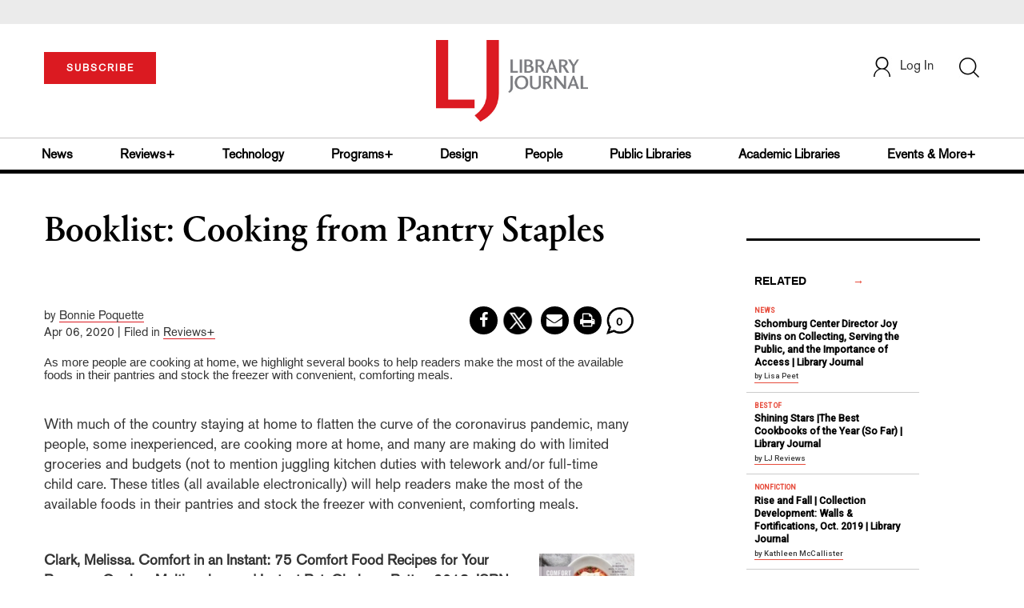

--- FILE ---
content_type: text/html;charset=UTF-8
request_url: https://www.libraryjournal.com/story/booklist-cooking-from-pantry-staples
body_size: 178953
content:






<!DOCTYPE html PUBLIC "-//W3C//DTD XHTML 1.0 Transitional//EN" "http://www.w3.org/TR/xhtml1/DTD/xhtml1-transitional.dtd">
<html xmlns="http://www.w3.org/1999/xhtml">
<head>
<!-- jQuery library -->
<script src="https://ajax.googleapis.com/ajax/libs/jquery/3.3.1/jquery.min.js"></script>
<script src="https://cdnjs.cloudflare.com/ajax/libs/jquery-cookie/1.4.1/jquery.cookie.min.js"></script>


<script src="//cdn.blueconic.net/mediasource.js"></script>

<title>Booklist: Cooking from Pantry Staples | Library Journal</title>
<meta name="description" content="As more people are cooking at home, we highlight several books to help readers make the most of the available foods in their pantries and stock the freezer with convenient, comforting meals." />
<meta property="title" content="Booklist: Cooking from Pantry Staples | Library Journal" />
<meta property="author" content="Bonnie Poquette">

<meta property="og:title" content="Booklist: Cooking from Pantry Staples" />
<meta property="og:description" content="As more people are cooking at home, we highlight several books to help readers make the most of the available foods in their pantries and stock the freezer with convenient, comforting meals." />
<meta property="og:url" content="https://www.libraryjournal.com/story/booklist-cooking-from-pantry-staples"/>
<meta property="og:category" content="Booklists, COVID-19"/>
<meta name="twitter:image" content="https://www.libraryjournal.com/binaries/content/gallery/Jlibrary/2020/04/comfort-in-an-instant.jpg" />
<meta property="og:image" content="https://www.libraryjournal.com/binaries/content/gallery/Jlibrary/2020/04/comfort-in-an-instant.jpg"/>

<meta property="og:site_name" content="Library Journal"/>

<meta property="article:author" content="Bonnie Poquette">
<meta property="publishDate" content="Apr 06, 2020" />
<meta name="taxonomy" content="BOOKLISTS">
<meta name="tags" content="COVID-19, coronavirus, cooking,">
<meta property="og:type" content="Article" />
<meta name="keywords" content="Booklists, COVID-19, COVID-19, coronavirus, cooking,, Library Journal, Junior Library Guild, jlg, library, librarian, books, collection development, reading categories, reading levels." />
<meta http-equiv="Content-Type" content="text/html; charset=utf-8" />
<meta name="viewport" content="width=device-width, initial-scale=1.0, maximum-scale=1.0, user-scalable=no">


<!-- Latest compiled and minified CSS -->
<link rel="stylesheet" type="text/css" href="/webfiles/1769406068704/css/bootstrap3.3.7.min.css"/>
<!-- <link rel="stylesheet" href="https://maxcdn.bootstrapcdn.com/bootstrap/3.3.7/css/bootstrap.min.css"> -->

<!-- Jquery pluging for Pagination -->
<script src="/webfiles/1769406068704/js/jquery.simplePagination.js" type="text/javascript"></script>
<!-- <script type="text/javascript" src="path_to/jquery.simplePagination.js"></script> -->

<!-- Latest compiled JavaScript -->
<script src="/webfiles/1769406068704/js/bootstrap3.3.7.min.js" type="text/javascript"></script>
<!-- <script src="https://maxcdn.bootstrapcdn.com/bootstrap/3.3.7/js/bootstrap.min.js"></script> -->

<!-- ReCAPTCHA plugin -->
<script src='https://www.google.com/recaptcha/api.js'></script>

<!-- fa fa Icons -->
<!-- <link rel="stylesheet" href="https://cdnjs.cloudflare.com/ajax/libs/font-awesome/4.7.0/css/font-awesome.min.css"> -->

<link href='https://fonts.googleapis.com/css?family=Open+Sans:400,300,600,700' rel='stylesheet' type='text/css'>
<link href='https://fonts.googleapis.com/css?family=Montserrat:400,700' rel='stylesheet' type='text/css'>
<!-- <link href="http://lj.libraryjournal.com/wp-content/themes/news/images/favicon.ico" rel="Shortcut Icon" type="image/x-icon" /> -->

<link href="/webfiles/1769406068704/images/LJ_logo.ico" rel="Shortcut Icon" type="image/x-icon" />

<!-- <link rel="stylesheet" type="text/css" href="/webfiles/1769406068704/css/header.css"/> -->
<link rel="stylesheet" type="text/css" href="/webfiles/1769406068704/css/font-awesome.css"/>
<link rel="stylesheet" type="text/css" href="/webfiles/1769406068704/css/style.css"/>
<link rel="stylesheet" type="text/css" href="/webfiles/1769406068704/css/movers.css"/>
<link rel="stylesheet" type="text/css" href="/webfiles/1769406068704/css/subscription.css"/>

<script src="/webfiles/1769406068704/js/swiper.min.js" type="text/javascript"></script>
<link rel="stylesheet" type="text/css" href="/webfiles/1769406068704/css/swiper.min.css"/>

<link rel="canonical" href="https://www.libraryjournal.com/story/booklist-cooking-from-pantry-staples"/>


<script>
function myFunction() {
var x = document.getElementById("myTopnav");
if (x.className === "topnav") {
x.className += " responsive";
} else {
x.className = "topnav";
}
}
</script>
<script type="text/javascript">
var analyticsFileTypes = [''];
var analyticsSnippet = 'enabled';
var analyticsEventTracking = 'enabled';
</script>

 <!-- Global site tag (gtag.js) - Google Analytics -->

<!-- Google Tag Manager -->
<script>(function(w,d,s,l,i){w[l]=w[l]||[];w[l].push({'gtm.start':
new Date().getTime(),event:'gtm.js'});var f=d.getElementsByTagName(s)[0],
j=d.createElement(s),dl=l!='dataLayer'?'&l='+l:'';j.async=true;j.src=
'https://www.googletagmanager.com/gtm.js?id='+i+dl;f.parentNode.insertBefore(j,f);
})(window,document,'script','dataLayer','GTM-KKLCXJW');</script>
<!-- End Google Tag Manager -->
<script type="text/javascript">
function divSwap(div1,div2)
{
d1 = document.getElementById(div1);
d2 = document.getElementById(div2);
if( d2.style.display == "none" )
{
d1.style.display = "none";
d2.style.display = "block";
}
else
{
d1.style.display = "block";
d2.style.display = "none";
}
}

</script>

<script async="async" src="https://www.googletagservices.com/tag/js/gpt.js">
</script>

<script type='text/javascript'>
var googletag = googletag || {};
googletag.cmd = googletag.cmd || [];
</script>

<script type='text/javascript'>







var networkCode = 3245306;
var adUnit = 'lj';
var slotName = "/" + networkCode + "/" + adUnit;
var theme = '';
theme = 'reviews,booklists,covid19';
function breakpointval(){
var width = window.innerWidth;
if(width<768){
   return "mobile";
}else if(width<993){
   return "tablet";
}else if(width>992){
   return "desktop";
}
}
var breakpoint = breakpointval();
var pid = 'booklist-cooking-from-pantry-staples';

var pgtype = 'article-detail';
function customerName() {
if ($.cookie('customerToken') != undefined) {
var customerDetails = JSON.parse($.cookie('customerData'));
return customerDetails.firstname;
}
}
var loggedin =(customerName())?"yes":"no";
var newsletter = '';
var test = '';


googletag.cmd.push(function() {


var topMapping = googletag.sizeMapping().
addSize([768, 0], [728, 90]).
addSize([0, 0], [300, 50]).
build();

var hpmid2Mapping = googletag.sizeMapping().
addSize([768, 0], [728, 90]).
addSize([0, 0], [300, 250]).
build();

//Header Slots
googletag.defineSlot(slotName, [[728, 90], [300, 50]], 'header_tag_desktop')
.defineSizeMapping(topMapping)
.addService(googletag.pubads())
.setTargeting("pos", "top");
googletag.defineSlot(slotName, [300, 250], 'articledetail1_300x250')
.addService(googletag.pubads())
.setTargeting("pos", "mid1");
googletag.defineSlot(slotName, [300, 250], 'articledetail2_300x250')
.addService(googletag.pubads())
.setTargeting("pos", "mid2");
googletag.defineSlot(slotName, [[728, 90], [300, 250]], 'articledetail3_728x90')
.defineSizeMapping(hpmid2Mapping)
.addService(googletag.pubads())
.setTargeting("pos", "mid3");
googletag.defineSlot(slotName, [1, 1], 'LJ_Spotible1_1x1')
.addService(googletag.pubads())
.setTargeting("pos", "spotible");
googletag.defineSlot(slotName, [1, 1], 'LJ_Video_1x1')
.addService(googletag.pubads())
.setTargeting("pos", "video");
googletag.pubads().setTargeting("theme",theme);
googletag.pubads().setTargeting("pid",pid);
googletag.pubads().setTargeting("pgtype",pgtype);
googletag.pubads().setTargeting("breakpoint",breakpoint);
googletag.pubads().setTargeting("loggedin",loggedin);
googletag.pubads().setTargeting("newsletter",newsletter);
googletag.pubads().setTargeting("test",test);
googletag.pubads().enableSingleRequest();
googletag.pubads().collapseEmptyDivs();
googletag.pubads().enableLazyLoad();
googletag.enableServices();
});
</script>




<script>
function userName() {
    if ($.cookie('customerToken') != undefined) {
        var customerDetails = JSON.parse($.cookie('customerData'));
        if(customerDetails.firstname == "LJ")
            return "Free User";
        else
            return "loggedin"
    }
   }
var usertyp =(userName())?userName():"NotLogged";

window.dataLayer = window.dataLayer || [];
window.dataLayer.push({
    'dimensions':{
      'author': 'Bonnie Poquette',
      'category': theme,
      'user type': usertyp
    }
});
</script>
<script>/*<![CDATA[*/(function(w,a,b,d,s){w[a]=w[a]||{};w[a][b]=w[a][b]||{q:[],track:function(r,e,t){this.q.push({r:r,e:e,t:t||+new Date});}};var e=d.createElement(s);var f=d.getElementsByTagName(s)[0];e.async=1;e.src='//mediasource.actonservice.com/cdnr/63/acton/bn/tracker/10574';f.parentNode.insertBefore(e,f);})(window,'ActOn','Beacon',document,'script');ActOn.Beacon.track();/*]]>*/</script>

<meta name="google-site-verification" content="GINpffHmAfZPGwpGyHSIt6k2Eeg8Hk44abcaPHa4FsI" />
<meta name="facebook-domain-verification" content="894j6361r0x0qu1ys4g936p4766o10" />
</head>

<body>

<!-- Google Tag Manager (noscript) -->
<noscript><iframe src="https://www.googletagmanager.com/ns.html?id=GTM-KKLCXJW"
height="0" width="0" style="display:none;visibility:hidden"></iframe></noscript>
<!-- End Google Tag Manager (noscript) -->

	<div class="col-md-12 pl_0 pr_0">
    <a name="top"></a>
		<div id="advertisement" class="advertisement adv-top bg-gray col-md-12 col-sm-12 col-xs-12 float-left hidden-print">
			<div id="header_tag_desktop">
                <script type='text/javascript'>
                    googletag.cmd.push(function() { googletag.display('header_tag_desktop'); });
                </script>

			</div>
		</div>
<!-- new header design in desktop view -->
<script src="/webfiles/1769406068704/js/header.js" type="text/javascript"></script>
<script type="text/javascript" id="hs-script-loader" async defer src="//js.hs-scripts.com/20468848.js"></script>
<script defer="" src="https://cdnjs.cloudflare.com/ajax/libs/imask/3.4.0/imask.min.js"></script>


<!-- IP Popup Start -->
<div class="modal fade" id="myModal" tabindex="-1" role="dialog" data-keyboard="false" aria-labelledby="exampleModalCenterTitle" aria-hidden="true">
  <div class="modal-dialog modal-dialog-centered" role="document">
    <div class="ip-met-pop-cont modal-content">
      <div class="modal-body">
        <button onclick="closeClick()" type="button" class="close" data-dismiss="modal" aria-label="Close">
          <span style="font-size:25px;" aria-hidden="true">&times;</span>
        </button>
        <h3 class="ip-met-pop-h3"></h3>
        <div class="ip-met-pop-anc-link-cont">
          <button onclick="loginClick()" type="button" class="ip-met-pop-anc-link">Login</button>
          <button onclick="closeClick()" type="button" class="ip-met-pop-anc-link" data-dismiss="modal">No thanks, take me to the website.</button>
        </div>
     </div>
    </div>
  </div>
</div>
<!-- IP Popup End -->

<!-- Login Access Popup Start -->
<div class="modal fade" id="loginConfirmModal" tabindex="-1" role="dialog" data-keyboard="false" aria-labelledby="exampleModalCenterTitle" aria-hidden="true">
  <div class="modal-dialog modal-dialog-centered" role="document">
    <div class="login-met-pop-cont modal-content">
      <div class="modal-body">
        <button onclick="procedToLoginClose()" type="button" class="close" data-dismiss="modal" aria-label="Close">
          <span style="font-size:25px;" aria-hidden="true">&times;</span>
        </button>
        <h3 class="login-met-pop-h3-header">You have exceeded your limit for simultaneous device logins.</h3>
        <h3 class="login-met-pop-h3">Your current subscription allows you to be actively logged in on up to three (3) devices simultaneously. Click on continue below to log out of other sessions and log in on this device.</h3>
        <div class="ip-met-pop-anc-link-cont">
          <button id="proced-to-login" type="button" class="ip-met-pop-anc-link" onclick="procedToLoginClick()" data-dismiss="modal">Continue</button>
          <button type="button" class="ip-met-pop-anc-link" data-dismiss="modal" onclick="procedToLoginClose()">Cancel</button>
        </div>
     </div>
    </div>
  </div>
</div>
<!-- Login Access Popup End -->

<!-- Gift Subscription Popup Start -->
<div class="modal fade" id="myGiftModal" tabindex="-1" role="dialog" data-keyboard="false" aria-labelledby="exampleModalCenterTitle" aria-hidden="true">
  <div class="modal-dialog modal-dialog-centered" role="document">
    <div class="gift-met-pop-cont modal-content">
      <div class="modal-body">
        <button onclick="giftPopupCloseClick()" type="button" class="close" data-dismiss="modal" aria-label="Close">
          <span style="font-size:25px;" aria-hidden="true">&times;</span>
        </button>
        <h3 id="gift-met-pop-h3" class="gift-met-pop-h3"></h3>
        <div class="gift-met-pop-anc-link-cont">
          <button onclick="giftPopupOKClick()" type="button" class="gift-met-pop-anc-link">OK</button>
        </div>
        <div class="display-none" id="gift-loader-space"><i class="fa fa-spinner fa-spin red" style="font-size:38px;margin-left: 45%;"></i></div>
     </div>
    </div>
  </div>
</div>
<!-- Gift Subscription Popup End -->

<div id="header" class="header container-fluid col-md-12 col-sm-12 col-xs-12 float-left pl_0 pr_0 hidden-xs">
  <div id="header-banner-multi-sub" class="header-banner-multi-sub"></div>
  <nav class="navbar navbar-default container mb_0">
    <div class="col-md-12 col-sm-12 col-xs-12 p_0">
      <div class="navbar-header col-md-3 col-sm-3 col-xs-12 mb_15 p_0">
        <a href="/page/subscribe"><button id="subscribe-btn"
            class="btn btn-subscribe btn-red navbar-btn subscribe-btn-size" style="width:140px;">SUBSCRIBE</button><a>
            <div id="open-url-btn" class="topic-type mb_10" style="display:none; margin-top:40px">
              <!--<a class="theme-link fs_13" style="cursor: pointer">ACCESS DIGITIZED EDITION</a>-->
              <a id="digitized" class="theme-link fs_13" style="cursor: pointer">ACCESS DIGITIZED EDITION</a>
            </div>
            <div id="emags_link" class="topic-type mb_10" style="display:none; margin-top:40px">
              <a id="emags_link_click" class="theme-link fs_13" style="cursor: pointer">ACCESS DIGITIZED EDITION</a>
          </div>
      </div>
      <div class="col-md-6 col-sm-6 col-xs-12 text-align-center">
        <a id="homeId" onclick="readUrlCategory('home','homeId','home')" ;>
          <img class="LJ-image pointer" src="/webfiles/1769406068704/images/LJ.jpg" alt="L J image" />
        </a>
      </div>
      <ul class="nav navbar-nav navbar-right col-md-3 col-sm-3 col-xs-12 mt_20">
        <!-- <li class="pull-right mt_5 tab-mt-20">
            <a class="tab-no-padding" href="/page/shopping-cart-page">
              <div id="cart">
                <img class="tab-w20" src="/webfiles/1769406068704/images/shopping-cart.png"/>
              </div>
              <span id="itemCount">0</span>
            </a>
          </li> -->
        <li class="pull-right mt_20 ml_30 search-bar">
          <a href="" class="search-icon p_0 tab-ml-10" data-toggle="collapse">
            <img id="btn" class="tab-w20" src="/webfiles/1769406068704/images/search.png" />
            <div id="idd" class="display-none"></div>
          </a>
        </li>
        <li id="usertempDetail" class="pull-right mt_20 ellipsis-user-name dropdown-hover display-none">
          <div class="usertempDetail pointer ml_20 tab-no-margin fs_16 tab-fs-14 customer-id">Free Access Account</div>
          <!-- After logged in user account nav popup-->
          <ul id="account-popup" class="dropdown-menu account-nav border-none">
            <li><a class="mb_10 mt_10 pointer" onclick="deleteAllCookies('/page/home')">Logout</a></li>
          </ul>
        </li>
        <li id="userDetail" class="pull-right mt_20 ellipsis-user-name dropdown">
          <div id="mydiv" class="userDetail pointer ml_20 tab-no-margin fs_16 tab-fs-14">
              <a href="/page/login" class="p_0 fs_16 dropdown-toggle" role="button" aria-expanded="false">
          <img class="mr_10" src="/webfiles/1769406068704/images/user.png" />Log In</a> 

            </div>
          <!-- After logged in user account nav popup-->
          <ul id="account-popup" class="dropdown-menu account-nav border-none">
            <li><a class="mb_10 mt_10" href="/page/account-dashboard?id=ms" id="ms">My Subscriptions</a></li>
            <!-- <li><a class="mb_10 mt_10"href="/page/account-dashboard?id=ml" id="ml">My Library</a></li> -->
            <li><a class="mb_10 mt_10" href="/page/account-dashboard?id=mz" id="mz">My Library</a></li>
            <li><a class="mb_10 mt_10" href="/page/account-dashboard?id=mp" id="mp">My Profile</a></li>
            <li><a class="mb_10 mt_10 display-none" href="/page/account-dashboard?id=mi" id="mi">Manage Institution</a>
            </li>
            <li><a class="mb_10 mt_10 pointer" onclick="deleteAllCookies('/page/home')">Logout</a></li>
          </ul> <!-- End After logged in user account nav popup -->

          <!-- Before log in user account nav popup -->
          <ul id="reg-popup" class="dropdown-menu dropdown-menu-login pb_20" role="menu">
            <li>
              <div class="registration">
                <div class="col-md-12 col-xs-12 p_0">
                  <form class="registration-form" id="login-form1" method="post" data-toggle="validator">

                    <div class="col-md-12 text-align-center pl_0 pr_0 pt_0">
                      <div class="highlight error-color display-none" id="login-error1">Invalid email or password. Try
                        again.</div>
                    </div>

                    <div class="col-md-12 form-group required mb_0 pl_20 pr_20">
                      <label class="control-label">Email</label>
                      <input class="" type="email" id="loginEmail1" name="loginEmail" placeholder="Email" required>
                    </div>

                    <div class="col-md-12 form-group required mb_0 pl_20 pr_20">
                      <label class="control-label">Password</label>
                      <input type="password" id="loginPassword1" name="loginPassword" placeholder="Password" required>
                    </div>

                    <div class="col-md-12 form-group required mb_0 pl_20 pr_20 text-align-center"
                      id="headerDropdownLoginLoader">

                    </div>

                    <div class="col-md-12 text-align-center pl_20 pr_20">
                      Forgot <a class="border-bottom-red text-decoration-none" href="/page/forgot-pass">password</a>?
                    </div>

                    <div class="col-md-12 align-center pl_20 pr_20">
                      <button type="submit" class="btn btn-default-red bold akzidenz-grotesk-regular"
                        id="headerDropdownLoginButton">LOG IN</button>
                    </div>

                    <div class="col-md-12 text-align-center align-center pl_20 pr_20 pb_0 fs_13">
                      Don't have a Library Journal Account?
                    </div>

                    <div class="col-md-12 text-align-center align-center pl_20 pr_20 pt_0">
                      <a class="border-bottom-red text-decoration-none" href="/page/register">Register Now</a>
                    </div>

                  </form>
                </div>
              </div>
            </li>
          </ul>
          <!-- End Before log in user account nav popup -->
        </li>
      </ul>
    </div><!-- end col-md-12 col-sm-12 col-xs-12 -->
  </nav>

  <div class="hr_division_grey_light mb_0"></div>
  <div class="topic-navigation">
    <nav class="navbar-default mb_0 container">
      <ul class="nav navbar-nav full-width pull-left header-section">
        <li class="pl_0 nml-8">
          <a id="newsId" class="pl_0" onclick="readUrlCategory('news','newsId','News')" ;>News</a>
        </li>
        <li>
          <a id="reviewsId" onclick="readUrlCategory('reviews','reviewsId','Reviews')" ;>Reviews+</a>
        </li>
        <li>
          <a id="technologyId" onclick="readUrlCategory('technology','technologyId','Technology')" ;>Technology</a>
        </li>
        <li>
          <a id="programsId" onclick="readUrlCategory('programs+','programsId','Programs+')" ;>Programs+</a>
        </li>
        <li>
          <a id="designId" onclick="readUrlCategory('design','designId','Design')" ;>Design</a>
        </li>
        <li>
          <a id="peopleId" onclick="readUrlCategory('people','peopleId','People')" ;>People</a>
        </li>
        <li>
          <a id="publicLibrariesId" onclick="readUrlCategory('publiclibraries','publicLibrariesId','Public Libraries')"
            ;>Public Libraries</a>
        </li>
        <li>
          <a id="academicId" onclick="readUrlCategory('academiclibraries','academicId','Academic Libraries')" ;>Academic
            Libraries</a>
        </li>
        <li class="pr_0">
          <a id="moreId" class="pr_0">Events & More+</a>
          <ul class="dropdownlist">
            <li><a id="eventId" onclick="readUrlCategory('events','eventId','Events')" ;>Events</a></li>
            <li><a id="onlineCourseId" onclick="readUrlCategory('events?eventtype=eventHome','onlineCourseId','OnlineCourse')" ;>Online Courses</a></li>
               <li><a href="https://librarieslead.libraryjournal.com">Libraries Lead Podcast</a></li>
            <li><a id="leadershipId" onclick="readUrlCategory('leadership','leadershipId','Leadership')"
                ;>Leadership</a></li>
            <li><a id="advocacyId" onclick="readUrlCategory('advocacy','advocacyId','Advocacy')" ;>Advocacy</a></li>
            <li><a id="researchId" onclick="readUrlCategory('research','researchId','Research')" ;>Research</a></li>
            <li><a id="opinionId" onclick="readUrlCategory('opinion','opinionId','Opinion')" ;>Opinion</a></li>
            <li><a id="infoDocketId" onclick="readUrlCategory('infoDOCKET','infoDocketId','infoDOCKET')"
                ;>infoDOCKET</a></li>
            <li><a href="http://jobs.libraryjournal.com/" target="_blank">Job Zone</a></li>
          </ul>
        </li>
      </ul>
    </nav>
  </div>
  <div class="hr_division mt_0 mb_0"></div>
    <form method="get" action="https://www.libraryjournal.com/search" class="collapse search-form full-width">
      <div class="container-fluid p_0">
        <div class="p_0 search-bar-container col-md-12 col-sm-12">
          <div id="imaginary_container" class="col-md-offset-2 col-md-8 col-sm-12 mt_30">
            <div class="input-group stylish-input-group input-append">
              <input type="text" name="query" class="form-control search-box" placeholder="Search" autofocus>
              <span class="input-group-addon">
                <button type="submit">
                  <span class="glyphicon glyphicon-search"></span>
                </button>
              </span>
            </div>
          </div>
        </div>
      </div>
    </form>
</div>

<!-- new header design in mobile view -->
<div id="header-mobile" class="header container-fluid col-md-12 col-sm-12 col-xs-12 float-left visible-xs">
  <nav class="navbar navbar-default container mb_0">
    <!-- Brand and toggle get grouped for better mobile display -->
    <div class="container">
      <div class="navbar-header">
        <a id="sub-btn-mobi" href="/page/subscribe"><button class="btn btn-subscribe btn-red navbar-btn">SUBSCRIBE</button></a>
        <button id="ChangeToggle" type="button" class="navbar-toggle" data-toggle="collapse"
          data-target="#navbarCollapse">
          <img id="navbar-hamburger" class="lines pt_0" src="/webfiles/1769406068704/images/menu.png" />
          <img id="navbar-close" class="cross pt_0 hidden" src="/webfiles/1769406068704/images/cross.png" />
        </button>
        <a id="mobileHomeId" onclick="readUrlCategory('home','mobileHomeId','home')" ;>
          <img class="LJ-image pointer" src="/webfiles/1769406068704/images/mob_LJ.png" alt="L J image" />
        </a>
        <a href="#" class="p_0 pull-right" data-toggle="collapse" data-target=".login-user">
          <img class="userLines" src="/webfiles/1769406068704/images/user.png" />
        </a>
        <div class="collapse login-user">
          <div id="userDetail" class="mt_20 mb_20 dropdown">
            <div class="userDetail pointer ml_15 mb_10">
              <a href="/page/login" class="p_0 fs_16 dropdown-toggle" role="button" aria-expanded="false">Log In</a>
            </div>
            <!-- After logged in user account nav popup-->
            <div class="display-none" id="mobileViewAccountList">
              <ul class="display-none nav navbar-nav full-width pull-left no-margin">
                <li><a href="/page/account-dashboard?id=ms" id="ms">My Subscriptions</a></li>
                <li><a href="/page/account-dashboard?id=ml" id="ml">My Library</a></li>
                <!-- <li><a href="#">My Saved Articles</a></li> -->
                <li><a href="/page/account-dashboard?id=mp" id="mp">My Profile</a></li>
                <li><a href="/page/account-dashboard?id=mi" id="mi" class="display-none">Manage Institutions</a></li>
                <li><a class="pointer" onclick="deleteAllCookies('/page/home')">Logout</a></li>
              </ul>
            </div>
            <!-- End After logged in user account nav popup -->
          </div>
        </div>
      </div>
      <div class="topic-type mb_10 text-center">
        <!--<a class="theme-link fs_13" href="https://store.emags.com/libraryjournal_free" target="_blank">ACCESS DIGITIZED EDITION</a>-->
        <a id="digitized-mobi open-url-btn-mobi" class="theme-link fs_13" style="cursor: pointer; display:none;">ACCESS DIGITIZED EDITION</a>
      </div>
      <!-- Collect the nav links, forms, and other content for toggling -->
      <div class="collapse navbar-collapse" id="navbarCollapse">
          <form method="get" action="https://www.libraryjournal.com/search" class="search-input" id="demo-2">
            <div id="imaginary_container">
              <div class="input-group stylish-input-group input-append">
                <input type="text" name="query" class="form-control search-box" placeholder="Search">
                <span class="input-group-addon">
                  <button type="submit">
                    <span class="glyphicon glyphicon-search"></span>
                  </button>
                </span>
              </div>
            </div>
          </form>
          <ul class="nav navbar-nav mt_70">
            <li>
              <a id="mobNewsId" class="bold" onclick="readUrlCategory('news','mobNewsId','News')" ;>News</a>
              <div class="col-xs-12 mb_10">
                <div class="col-xs-6 p_0">
                  <p><a href="/section/news/archivespreservation">Archives & Preservation</a></p>
                  <p><a href="/section/news/awards">Awards</a></p>
                  <p><a href="/section/news/booknews">Book News</a></p>
                  <p><a href="/section/news/budgetsfunding">Budgets & Funding</a></p>
                  <p id="newsMoreToggle">More</p>
                  <ul id="newsMoreToggleUl" class="display-none list-unstyled">
                    <li class="mb_10"><a href="/section/news/innovation">Innovation</a></li>
                    <li class="mb_10"><a href="/section/news/lis">LIS</a></li>
                    <li class="mb_10"><a href="/section/news/management">Management</a></li>
                    <li class="mb_10"><a href="/section/news/marketing">Marketing</a></li>
                  </ul>
                </div>
                <div class="col-xs-6 pr_0 pl_10">
                  <p><a href="/section/news/buildings">Buildings</a></p>
                  <p><a href="/section/news/conferencecoverage">Conference Coverage</a></p>
                  <p><a href="/section/news/impacts">Impacts</a></p>
                  <p><a href="/section/news/industrynews">Industry News</a></p>

                </div>
                <div class="hr_division_grey_light"></div>
              </div>
            </li>
            <li>
              <a id="mobReviewsId" class="bold" onclick="readUrlCategory('reviews','mobReviewsId','Reviews')"
                ;>Reviews+</a>
              <div class="col-xs-12 mb_10">
                <div class="col-xs-6 p_0">
                  <p><a href="/section/reviews/awards">Awards</a></p>
                  <p><a href="/section/reviews/bestof">Best of</a></p>
                  <p><a href="/section/reviews/booknews">Book News</a></p>
                  <p><a href="/section/reviews/booklists">Booklists</a></p>
                  <p id="reviewMoreToggle">More</p>
                  <ul id="reviewMoreToggleUl" class="display-none list-unstyled">
                    <li class="mb_10"><a href="/section/reviews/readersadvisory">Readers' Advisory</a></li>
                    <li class="mb_10"><a href="/section/reviews/reference">Reference</a></li>
                  </ul>
                </div>
                <div class="col-xs-6 pr_0 pl_10">
                  <p><a href="/section/reviews/collectionmanagement">Collection Management</a></p>
                  <p><a href="/section/reviews/fiction">Fiction</a></p>
                  <p><a href="/section/reviews/media">Media</a></p>
                  <p><a href="/section/reviews/nonfiction">Nonfiction</a></p>
                </div>
                <div class="hr_division_grey_light"></div>
              </div>
            </li>
            <li>
              <a id="mobTechnologyId" class="bold"
                onclick="readUrlCategory('technology','mobTechnologyId','Technology')" ;>Technology</a>
              <div class="col-xs-12 mb_10">
                <div class="col-xs-6 p_0">
                  <p><a href="/section/technology/archivespreservation">Archives & Preservation</a></p>
                  <p><a href="/section/technology/awards">Awards</a></p>
                  <p><a href="/section/technology/budgetsfunding">Budgets & Funding</a></p>
                  <p><a href="/section/technology/buildings">Buildings</a></p>
                  <p id="technologyMoreToggle">More</p>
                  <ul id="technologyMoreToggleUl" class="display-none list-unstyled">
                    <li class="mb_10"><a href="/section/technology/management">Management</a></li>
                    <li class="mb_10"><a href="/section/technology/marketing">Marketing</a></li>
                    <li class="mb_10"><a href="/section/technology/readersadvisory">Readers' Advisory</a></li>
                  </ul>
                </div>
                <div class="col-xs-6 pr_0 pl_10">
                  <p><a href="/section/technology/impacts">Impacts</a></p>
                  <p><a href="/section/technology/industrynews">Industry News</a></p>
                  <p><a href="/section/technology/innovation">Innovation</a></p>
                  <p><a href="/section/technology/lis">LIS</a></p>
                </div>
                <div class="hr_division_grey_light"></div>
              </div>
            </li>
            <li>
              <a id="mobProgramsId" class="bold" onclick="readUrlCategory('programs+','mobProgramsId','Programs+')"
                ;>Programs+</a>
              <div class="col-xs-12 mb_10">
                <div class="col-xs-6 p_0">
                  <p><a href="/section/programs+/archivespreservation">Archives & Preservation</a></p>
                  <p><a href="/section/programs+/awards">Awards</a></p>
                  <p><a href="/section/programs+/collectionmanagement">Collection Management</a></p>
                  <p><a href="/section/programs+/impacts">Impacts</a></p>
                  <p id="programsMoreToggle">More</p>
                  <ul id="programsMoreToggleUl" class="display-none list-unstyled">
                    <li class="mb_10"><a href="/section/programs+/readersadvisory">Readers' Advisory</a></li>
                  </ul>
                </div>
                <div class="col-xs-6 pr_0 pl_10">
                  <p><a href="/section/programs+/innovation">Innovation</a></p>
                  <p><a href="/section/programs+/management">Management</a></p>
                  <p><a href="/section/programs+/marketing">Marketing</a></p>
                  <p><a href="/section/programs+/programming">Programming</a></p>
                </div>
                <div class="hr_division_grey_light"></div>
              </div>
            </li>
            <li>
              <a id="mobDesignId" class="bold" onclick="readUrlCategory('design','mobDesignId','Design')" ;>Design</a>
              <div class="col-xs-12 mb_10">
                <div class="col-xs-6 p_0">
                  <p><a href="/section/design/archivespreservation">Architecture & Buildings</a></p>
                  <p><a href="/section/design/awards">Awards</a></p>
                  <p><a href="/section/design/budgetsfunding">Budgets & Funding</a></p>
                  <p><a href="/section/design/buildings">Buildings</a></p>
                </div>
                <div class="col-xs-6 pr_0 pl_10">
                  <p><a href="/section/design/impacts">Impacts</a></p>
                  <p><a href="/section/design/innovation">Innovation</a></p>
                  <p><a href="/section/design/management">Management</a></p>
                </div>
                <div class="hr_division_grey_light"></div>
              </div>
            </li>
            <li>
              <a id="mobLeadershipId" class="bold"
                onclick="readUrlCategory('leadership','mobLeadershipId','Leadership')" ;>Leadership</a>
              <div class="col-xs-12 mb_10">
                <div class="col-xs-6 p_0">
                  <p><a href="/section/leadership/archivespreservation">Archives & Preservation</a></p>
                  <p><a href="/section/leadership/awards">Awards</a></p>
                  <p><a href="/section/leadership/budgetsfunding">Budgets & Funding</a></p>
                  <p><a href="/section/leadership/careers">Careers</a></p>
                  <p id="leadershipMoreToggle">More</p>
                  <ul id="leadershipMoreToggleUl" class="display-none list-unstyled">
                    <li class="mb_10"><a href="/section/leadership/management">Management</a></li>
                    <li class="mb_10"><a href="/section/leadership/marketing">Marketing</a></li>
                    <li class="mb_10"><a href="/section/leadership/readersadvisory">Readers' Advisory</a></li>
                  </ul>
                </div>
                <div class="col-xs-6 pr_0 pl_10">
                  <p><a href="/section/leadership/collectionmanagement">Collection Management</a></p>
                  <p><a href="/section/leadership/impacts">Impacts</a></p>
                  <p><a href="/section/leadership/innovation">Innovation</a></p>
                  <p><a href="/section/leadership/lis">LIS</a></p>
                </div>
                <div class="hr_division_grey_light"></div>
              </div>
            </li>
            <li>
              <a id="mobPeopleId" class="bold" onclick="readUrlCategory('people','mobPeopleId','People')" ;>People</a>
              <div class="col-xs-12 mb_10">
                <div class="col-xs-6 p_0">
                  <p><a href="/section/people/awards">Awards</a></p>
                  <p><a href="/section/people/careers">Careers</a></p>
                  <p><a href="/section/people/industrynews">Industry News</a></p>
                  <p><a href="/section/people/innovation">Innovation</a></p>
                </div>
                <div class="col-xs-6 pr_0 pl_10">
                  <p><a href="/section/people/lis">LIS</a></p>
                  <p><a href="/section/people/management">Management</a></p>
                  <p><a href="/section/people/marketing">Marketing</a></p>
                </div>
                <div class="hr_division_grey_light"></div>
              </div>
            </li>
            <li>
              <a id="mobpublicLibId" class="bold"
                onclick="readUrlCategory('publiclibraries','mobpublicLibId','Public Libraries')" ;>Public Libraries</a>
              <div class="col-xs-12 mb_10">
                <div class="hr_division_grey_light"></div>
              </div>
            </li>
            <li>
              <a id="mobAcademicId" class="bold"
                onclick="readUrlCategory('academiclibraries','mobAcademicId','Academic Libraries')" ;>Academic
                Libraries</a>
              <div class="col-xs-12 mb_10">
                <div class="hr_division_grey_light"></div>
              </div>
            </li>
            <li>
              <a id="mobAdvocacyId" class="bold" onclick="readUrlCategory('advocacy','mobAdvocacyId','Advocacy')"
                ;>Advocacy</a>
              <div class="col-xs-12 mb_10">
                <div class="col-xs-6 p_0">
                  <p><a href="?subpage=Advocacy,Awards">Awards</a></p>
                  <p><a href="?subpage=Advocacy,budgetsfunding">Budgets & Funding</a></p>
                  <p><a href="?subpage=Advocacy,Impacts">Impacts</a></p>
                </div>
                <div class="col-xs-6 pr_0 pl_10">
                  <p><a href="?subpage=Advocacy,Innovation">Innovation</a></p>
                  <p><a href="?subpage=Advocacy,Management">Management</a></p>
                  <p><a href="?subpage=Advocacy,Marketing">Marketing</a></p>
                </div>
                <div class="hr_division_grey_light"></div>
              </div>
            </li>
            <li class="pr_0">
              <a id="mobMoreId" class="bold">More</a>
              <div class="col-xs-12 mb_10">
                <div class="col-xs-6 p_0">
                  <p><a id="mobCovid19Id" onclick="readUrlCategory('covid19','mobCovid19Id','COVID19')" ;>COVID19</a>
                  </p>
                  <p><a id="mobResearchId" onclick="readUrlCategory('research','mobResearchId','Research')"
                      ;>Research</a></p>
                  <p><a id="mobopinionId" onclick="readUrlCategory('opinion','mobopinionId','Opinion')" ;>Opinion</a>
                  </p>
                  <p><a id="mobInfoDocketId" onclick="readUrlCategory('infoDOCKET','mobInfoDocketId','infoDOCKET')"
                      ;>infoDOCKET</a></p>
                  <p><a href="http://jobs.libraryjournal.com/" target="_blank">Job Zone</a></p>
                </div>
                <div class="hr_division_grey_light"></div>
              </div>
            </li>
            <li>
              <a id="mobeventPDId" class="bold" onclick="readUrlCategory('events','mobeventPDId','Events')" ;>Events &
                PD</a>
              <div class="col-xs-12 mb_10">
                <div class="col-xs-6 p_0">
                  <p><a href="/section/events?eventtype=inPersonEvents">Live Events</a></p>
                  <p><a href="/section/events?eventtype=virtualEvents">Virtual Events</a></p>
                </div>
                <div class="col-xs-6 pr_0">
                  <p><a href="/section/events?eventtype=onlineCourses">Online Courses</a></p>
                  <p><a href="/section/events?eventtype=webcasts">Webcasts</a></p>
                </div>
                <div class="hr_division_grey_light"></div>
              </div>
            </li>
            <!-- <li>
									<a id="mobCommunityId" class="bold" onclick="">Community</a>
                  <div class="col-xs-12 mb_10">
                    <div class="col-xs-6 p_0">
                        <p><a href="">Forums</a></p>
                        <p><a href="">Resources</a></p>
                    </div>
                    <div class="col-xs-6 pr_0">
                      <p><a href="">Member Benefits</a></p>
                    </div>
                    <div class="hr_division_grey_light"></div>
                  </div>
                </li> -->
            <li>
              <a id="mobAboutId" class="bold" href="/page/About-Us">About LJ</a>
              <div class="col-xs-12 mb_10">
                <div class="col-xs-6 p_0">
                  <p><a href="http://www.mediasourceinc.com/">LJ Projects</a></p>
                  <p><a href="https://self-e.libraryjournal.com/">Self-Published Books</a></p>
                </div>
                <div class="col-xs-6 pr_0">
                  <p><a href="/page/Data-Privacy">Privacy Policy</a></p>
                </div>
                <div class="hr_division_grey_light"></div>
              </div>
            </li>
            <li>
              <a id="mobGetTouchId" class="bold" onclick="">Get in Touch</a>
              <div class="col-xs-12 mb_10">
                <div class="col-xs-6 p_0">
                  <p><a href="/page/subscribe">Subscriber Services</a></p>
                </div>
                <div class="col-xs-6 pr_0">
                  <p><a href="/page/Contact-Us">Contact Us</a></p>
                </div>
                <div class="hr_division_grey_light"></div>
              </div>
            </li>
            <li>
              <div class="col-xs-12 mb_10 text-align-center bold fs_18">
                888-282-5852
              </div>
            </li>
          </ul>
      </div>
    </div>
  </nav>
</div>


<script type="text/javascript">
  var btn = $('#btn');
  var idd = $('#idd');
  var click = $('#open-url-btn');

  if ($.cookie('customerData') != undefined) {
    var cdata = JSON.parse($.cookie('customerData'));
    var group_id = cdata.group_id;
    if (group_id == 4) {
      //$('.topic-navigation').css("display","none");
      $("#userDetail").css("display", "none");
      $("#usertempDetail").removeClass('display-none');
    }
  }

  btn.click(function () {
    idd.toggle(100, function () {
      // change the button text according to the state of the "#idd"
      if (idd.hasClass('display-none')) {
        btn.attr('src', "/webfiles/1769406068704/images/cross.png");
        $('.search-box').focus();
        idd.removeClass('display-none');
      } else {
        btn.attr('src', "/webfiles/1769406068704/images/search.png");
        idd.addClass('display-none');
      }
    });

  });

  //  click.click(function() {
  //    if ($.cookie('customerData') != undefined) {
  //      var Url = APIBaseUrl + "customer/getEmagsLink/" + JSON.parse($.cookie('customerData')).email;
  //var Url = APIBaseUrl + "customer/getImpelsysLink/" + "ajey.s@quantilus.com"
  //      $.ajax({
  //        url: Url,
  //        type: 'GET',
  //        contentType: 'application/json',
  //        success: function(data, textStatus) {
  //          const obj = JSON.parse(data)
  //          if(obj['success'] == 1){
  //            window.open(obj['url']);
  //          }
  //        },
  //        error: function(request, textStatus, errorThrown) {
  //document.getElementById("saveProfileId").innerHTML = '<div onclick="myProfileSave()" class="btn btn-default-red full-width bold akzidenz-grotesk-regular" >SAVE</div>';
  //        }
  //      });
  //    }
  //  });

  $("#newsMoreToggle").click(function () {
    if ($("#newsMoreToggleUl").hasClass('display-none')) {
      $("#newsMoreToggleUl").removeClass('display-none');
    } else {
      $("#newsMoreToggleUl").addClass('display-none');
    }
  });
  $("#reviewMoreToggle").click(function () {
    if ($("#reviewMoreToggleUl").hasClass('display-none')) {
      $("#reviewMoreToggleUl").removeClass('display-none');
    } else {
      $("#reviewMoreToggleUl").addClass('display-none');
    }
  });
  $("#technologyMoreToggle").click(function () {
    if ($("#technologyMoreToggleUl").hasClass('display-none')) {
      $("#technologyMoreToggleUl").removeClass('display-none');
    } else {
      $("#technologyMoreToggleUl").addClass('display-none');
    }
  });
  $("#programsMoreToggle").click(function () {
    if ($("#programsMoreToggleUl").hasClass('display-none')) {
      $("#programsMoreToggleUl").removeClass('display-none');
    } else {
      $("#programsMoreToggleUl").addClass('display-none');
    }
  });
  $("#leadershipMoreToggle").click(function () {
    if ($("#leadershipMoreToggleUl").hasClass('display-none')) {
      $("#leadershipMoreToggleUl").removeClass('display-none');
    } else {
      $("#leadershipMoreToggleUl").addClass('display-none');
    }
  });
</script>
    <div class="container">



<div class="STORY article-detail pull-left full-width">




      <script src="/webfiles/1769406068704/js/addToCartButtonDisplay.js" type="text/javascript"></script>
        <script type="text/javascript">
          $(document).ready(function(e){
            console.log("entered metering");
            accessTax(theme, "Booklist Cooking from Pantry Staples", "booklist-cooking-from-pantry-staples", "article");
          });
        // }
        </script>
      <!--  -->
      <!-- aaaaaaaaaaaaaaaaaaaaaaaaaaaaaa -->
      <!-- <script src="/webfiles/1769406068704/js/addToCartButtonDisplay.js" type="text/javascript"></script> -->
        <!-- <script type="text/javascript">
        // console.log("Pre or Pai");
          $(document).ready(function(){
            var accessValue = "Free";
            var reviewSubPrice = "0";
            var reviewNonSubPrice = "0";
            // console.log(accessValue);
            $('#articleExcerptContent').addClass('display-none')
            // reviewSubPrice
            // reviewNonSubPrice
            // console.log("accessstatus: ", accessValue, "Free","", "");
            // accessStatus(accessValue, reviewSubPrice, reviewNonSubPrice,"article");
          });
        // }
        </script>
       -->
      <script>
        $(document).ready(function(){
          if(theme.includes("bookpulse")){
            $('#story_para_article').addClass('story-book-pulse');
          }
        })
      </script>
            <!-- <div class="Story col-md-12 col-xs-12 mb_30 pl_0 pr_0"> -->
            <div class="col-lg-9 col-md-8 col-xs-12 pl_0 mob-pr_0 pr_140">
              <div class="full-width pull-left" id="articlePrint">

                <div class="col-md-12 col-xs-12 p_0 resp-pl-15 resp-pr-15">


                  <h1 class="smart-headline page-headline text-align-left">Booklist: Cooking from Pantry Staples</h1>
                </div>
                <div class="story-detail col-md-12 col-sm-12 col-xs-12 pull-left p_0 resp-pl-15 resp-pr-15">
                  <div class="byline-detail col-md-6 col-sm-6 col-xs-12 pl_0">
                            by <a class="author" href = "/author?query=Bonnie%20Poquette">Bonnie Poquette</a>
                    <br>
Apr 06, 2020

                           | Filed in <span class="tag"><a href="/section/Reviews%2B">Reviews+</a></span>
                  </div>
                  <div class="social-share col-md-6 col-sm-6 col-xs-12 pl_0 pr_0 hidden-print">
                    <ul class="links social-share-right">
                        <li class="nav item">
                          <!-- <a class="hidden-print" href="https://www.facebook.com/libraryjournalmagazine/"><i class="fa fa-facebook social-icon" aria-hidden="true"/></i></a> -->
                          <!-- <a class="hidden-print" href="https://twitter.com/libraryjournal?lang=en"><img style="width: 38px;height: 35px;margin-top: -7px;" class="mr_4 tab-w-30" src="/webfiles/1769406068704/images/new-twitter-white.png"/></a> -->
                          <!-- <a class="hidden-print" href="mailto:?subject=Contact%20Us&body=https%3A%2F%2Flj.libraryjournal.com%2Fcontact-us%2F" target="_top"><i class="fa fa-envelope social-icon" aria-hidden="true"/></i></a> -->
                          <!-- <a class="pull-right" href="javascript:window.print()"><div class="hidden-print"><i class="fa fa-print social-icon" aria-hidden="true"/></i></div></a> -->
                          <!-- <a href="#"><i class="fa fa-ellipsis-h social-icon" aria-hidden="true"/></i></a> -->
                          <!-- <a href="#"><i class="comment-icon-image">32</i></a> -->

                          <a href="https://www.facebook.com/sharer.php?u=https://www.libraryjournal.com/story/booklist-cooking-from-pantry-staples" onclick="window.open(this.href, 'newwindow', 'width=300,height=250'); return false;"><i class="fa fa-facebook social-icon" aria-hidden="true"/></i></a>
                          <a href="https://twitter.com/intent/tweet?text=Article:%20https://www.libraryjournal.com/story/booklist-cooking-from-pantry-staples%20-%20Booklist%3A%20Cooking%20from%20Pantry%20Staples%20%23%20Library%20Journal&source=clicktotweet&related=clicktotweet" onclick="window.open(this.href, 'newwindow', 'width=300,height=250'); return false;"><img style="width: 38px;height: 35px;margin-top: -7px;" class="mr_4 tab-w-30" src="/webfiles/1769406068704/images/new-twitter-white.png"/></a>
                          <a href="mailto:?Subject=Booklist: Cooking from Pantry Staples&amp;Body=.. Read more in https://www.libraryjournal.com/story/booklist-cooking-from-pantry-staples "><i class="fa fa-envelope social-icon" aria-hidden="true"/></i></a>
                          <!-- <a href="" onclick=window.print();><i class="fa fa-print social-icon" aria-hidden="true"/></i></a> -->
                          <a onclick=onClickPrint();><i class="fa fa-print social-icon" aria-hidden="true"/></i></a>
                          <!-- -->
                          <a href="#articleComment" id="articleCommentImage"></a>

                          <span class="">
                            <span id="save-article" class="display-none" onclick="callSaveArticleAPI();">
                              <img id="save-button" class="article-btn display-none" src="/webfiles/1769406068704/images/Save.png">
                            </span>
                              <img id="saved-button" class="article-btn display-none" src="/webfiles/1769406068704/images/SavedIcon.png">
                          </span>
                          <!-- <span class="comment-icon-image"></span> -->
                        </li>
                    </ul>
                  </div>
                  <!-- <div class="social-share col-md-12  col-sm-12 col-xs-12 pl_0 pr_0 mt_10 mb_20">
                    <ul class="links p_0">
                        <li class="nav item">
                          <a href="#"><i class="fa fa-facebook social-icon" aria-hidden="true"/></i></a>
                          <a href="#"><img style="width: 38px;height: 35px;margin-top: -7px;" class="mr_4 tab-w-30" src="/webfiles/1769406068704/images/new-twitter-white.png"/></a>
                          <a href="#"><i class="fa fa-envelope social-icon" aria-hidden="true"/></i></a>
                          <a href="#"><i class="fa fa-print social-icon" aria-hidden="true"/></i></a>
                          <a href="#"><i class="fa fa-ellipsis-h social-icon" aria-hidden="true"/></i></a>
                          <a href="#"><i class="comment-icon-image">32</i></a>
                        </li>
                    </ul>
                  </div>
                  <div class="hr_division_grey hidden-md-down"></div> -->
                  <!-- Authors Boi Start-->
                  <!-- Authors Boi End-->
                </div>
                <div class="col-md-12 col-xs-12 pl_0 pr_0 mt_20 story-first-para resp-pl-15 resp-pr-15" id = "articleExcerptContent">
<p><span style="background-color:#ffffff; color:#333333; font-family:Calibri,sans-serif; font-size:11pt">As more people are cooking at home, we highlight several books to help readers make the most of the available foods in their pantries and stock the freezer with convenient, comforting meals.&nbsp;</span></p>                </div>
                <div class="col-md-12 col-sm-12 col-xs-12 pl_0 pr_0 mt_20 story-para story-para-smarten  resp-pl-15 resp-pr-15" id = "story_para_article">
                  <div class="col-md-12 col-sm-12 col-xs-12 pl_0 pr_0 story-para resp-pl-15 resp-pr-15" id = "story_para_article_mask">
                  </div>
<p>With much of the country staying at home to flatten the curve of the coronavirus pandemic, many people, some inexperienced, are cooking more at home, and many are making do with limited groceries and budgets (not to mention juggling kitchen duties with telework and/or full-time child care. These titles (all available electronically) will help readers make the most of the available foods in their pantries and stock the freezer with convenient, comforting meals.&nbsp;</p>

<p>&nbsp;</p>

<p><strong><img src="/binaries/content/gallery/Jlibrary/2020/04/comfort-in-an-instant.jpg/comfort-in-an-instant.jpg/Jlibrary%3Ahundredfifty" alt="Comfort in an Instant" align="right" />Clark, Melissa. Comfort in an Instant: 75 Comfort Food Recipes for Your Pressure Cooker, Multicooker, and Instant Pot. Clarkson Potter. 2018. ISBN 9780525576150.</strong></p>

<p>Clark thoroughly explains why electric pressure cookers are not just a fad before sharing recipes that play to the multipot’s strengths. Tested on three brands, most recipes use the pressure feature, though some use the slow-cooker function. Over 50 recipes finish in an hour (including prep and pressure-release time).&nbsp;</p>

<p><strong><img src="/binaries/content/gallery/Jlibrary/2020/04/from-freezer-to-cooker.jpg/from-freezer-to-cooker.jpg/Jlibrary%3Ahundredfifty" alt="From Freezer to Cooker" align="left" />Conner, Polly and Rachel Tiemeyer. From Freezer to Cooker: Delicious Whole-foods Meals For the Slow Cooker, Pressure Cooker, and Instant Pot. Rodale. 2020. ISBN 9781635653120.</strong></p>

<p>All recipes here work in both the Instant Pot and slow cookers. Color-coding distinguishes each method's instructions in recipes while handy icons and lists help quickly identify recipes that are gluten-free, vegetarian, kid-friendly, dairy-free, and dump &amp; go. Brief "freeze for later" and "prepare from frozen" notes are included.</p>

<p><strong><img src="/binaries/content/gallery/Jlibrary/2020/04/the-make-ahead-vegan-cookbook.jpg/the-make-ahead-vegan-cookbook.jpg/Jlibrary%3Ahundredfifty" alt="The Make Ahead Vegan Cookbook" align="right" />McMeans, Ginny Kay. The Make Ahead Vegan Cookbook: 125 Freezer-Friendly Recipes. Countryman Pr. 2015. ISBN 9781581573046.</strong></p>

<p>McMeans advocates tucking healthy, frozen meals away so eating well is easy on difficult days. Following her introduction to freezer basics, she includes vegan recipes for daily meals and snacks with details about freezing and reheating. Look here for egg substitution ideas.&nbsp;&nbsp;&nbsp;</p>

<p><img src="/binaries/content/gallery/Jlibrary/2020/04/prep-ahead-meals-from-scratch.jpg/prep-ahead-meals-from-scratch.jpg/Jlibrary%3Ahundredfifty" alt="Prep Ahead Meals from Scratch" align="left" /><strong>Milham, Alea. Prep-ahead Breakfasts &amp; Lunches: 75 No-Fuss Recipes To Save You Time &amp; Money. Page Street. 2018. ISBN 9781624145629.<br />
Milham, Alea. Prep-ahead Meals From Scratch. Page Street 2016. ISBN&nbsp; 9781624142048.</strong></p>

<p>Milham re-defines convenience food to put readers in control. Since having a plan reduces stress and temptation, she recommends premeditated leftovers—making just a bit extra of her flexible, themed recipes on weeknights or weekends and freezing it in convenient, customized portions. Bonus: includes recipes for pantry staples.&nbsp;</p>

<p><strong><img src="/binaries/content/gallery/Jlibrary/2020/04/take-one-can.jpg/take-one-can.jpg/Jlibrary%3Ahundredfifty" alt="Take One Can" align="right" />Milne, Lola. Take One Can: 80 Delicious Meals from the Pantry. Kyle. 2020. ISBN 9780857837189.</strong></p>

<p>Food stylist Milne proves inexpensive canned foods are springboards to easy, interesting meals. Pulling inspiration from places like Sicily, India, and Vietnam, these meat-free recipes often have less than ten ingredients and several offerings are appropriate for small households.</p>

<p><strong><img src="/binaries/content/gallery/Jlibrary/2020/04/scraps-wilt-and-weeds.jpg/scraps-wilt-and-weeds.jpg/Jlibrary%3Ahundredfifty" alt="Scraps, Wilt, and Weeds" align="left" />Refslund, Mads &amp; Tama Masouka Wong. Scraps, Wilt &amp; Weeds: Turning Wasted Food Into Plenty. Grand Central Life &amp; Style. 2017. ISBN 9781455536153.</strong></p>

<p>This professional chef and forager promote low-waste, economical cooking ideas useful in a time of declining incomes and shopping trips. Organized by ingredient, it demonstrates using typically wasted items (trimmings, seeds, fish scales) for deep, layered flavors in recipes. Pragmatic use of leftovers, mastering versatile recipes, and foraging are briefly discussed.</p>

<p><strong><img src="/binaries/content/gallery/Jlibrary/2020/04/the-nimble-cook.jpg/the-nimble-cook.jpg/Jlibrary%3Ahundredfifty" alt="The Nimble Cook" align="right" />Welsh, Ronna. The Nimble Cook: New Strategies For Great Meals That Make The Most Of Your Ingredients. Houghton Harcourt. 2019. ISBN 9780544935501.</strong></p>

<p>Eschewing wastefulness, this experienced cooking teacher shares dependable ingredient storage techniques and advocates prepping "starting points" that are useful later in her creative, improvisational cooking style. Illustrated with flowcharts, the book is particularly good for when cooks only have a small quantity of an ingredient or feel in a rut.&nbsp;&nbsp;</p>

<p><strong><img src="/binaries/content/gallery/Jlibrary/2020/04/hack-your-cupboard.jpg/hack-your-cupboard.jpg/Jlibrary%3Ahundredfifty" alt="Hack Your Cupboard" align="left" />Wiegand, Alyssa and Carla Carreon. Hack Your Cupboard: Make Great Food with What You’ve Got. Zest Books. 2019. ISBN 9781541578548.</strong></p>

<p>For those suddenly cooking, this primer offers four distinct sections geared toward cooking in a parent’' kitchen, college-type digs, apartments, and first solo kitchens. Fundamentals (knife skills, recipe reading, and kitchen etiquette) are presented along with appropriate pantry and equipment suggestions, budget tips, and easy recipes.&nbsp;&nbsp;</p>

<p><strong><img src="/binaries/content/gallery/Jlibrary/2020/04/cool-beans.jpg/cool-beans.jpg/Jlibrary%3Ahundredfifty" alt="Cool Beans" align="right" />Yonan, Joe. Cool Beans:The Ultimate Guide to Cooking with the World’s Most Versatile Plant-based Protein, with 125 Recipes. Ten Speed. 2020. 9780399581489.</strong></p>

<p>This <em>Washington Post</em> editor reminds readers how beneficial beans are, discusses their varying characteristics, and provides an overview of cooking methods. Then, he shares his meatless, globally inspired recipes that mostly start with pre-cooked beans (dried ones prepped earlier or canned). As some ingredients may prove elusive locally, he includes sources and substitutions.&nbsp;&nbsp;</p>

<hr />
<p><em>Bonnie Poquette is a writer living in Milwaukee</em></p>                </div>

              <div class="hr_division_grey hidden-md-down"></div>

              <div class="col-md-12 col-xs-12 p_0 resp-pl-15 resp-pr-15 display-none" id="article-subscribe-butoon-space">
                <h4 class="portrait-medium mt_20 fs_20" id="article-subscribe-button-header" >Get Print. Get Digital. Get Both!</h4>
                <div class="full-width pull-left text-align-center">
                  <a href="/page/subscribe">
                    <button class="btn btn-subscribe btn-red navbar-btn subscribe-btn-size mt_10 mb_20" id="article-subscribe-button-name">SUBSCRIBE NOW</button>
                  </a>
                </div>
                <p id="article-subscribe-button-footer"></p>
              </div>
              <!-- Authors Boi Start-->




                <div class="review-category-buttons full-width pull-left resp-pl-15 resp-pr-15 mt_15 mb_15">
                    <button type="button" class="btn-tag btn-default" name="button" onclick="tagSearch('COVID-19')">COVID-19</button>
                    <!-- <a type="button" class="btn-tag" name="button" href="?global_search=COVID-19">COVID-19</a> -->
                    <button type="button" class="btn-tag btn-default" name="button" onclick="tagSearch(' coronavirus')"> coronavirus</button>
                    <!-- <a type="button" class="btn-tag" name="button" href="?global_search= coronavirus"> coronavirus</a> -->
                    <button type="button" class="btn-tag btn-default" name="button" onclick="tagSearch(' cooking')"> cooking</button>
                    <!-- <a type="button" class="btn-tag" name="button" href="?global_search= cooking"> cooking</a> -->
                    <button type="button" class="btn-tag btn-default" name="button" onclick="tagSearch('')"></button>
                    <!-- <a type="button" class="btn-tag" name="button" href="?global_search="></a> -->
                </div>

                <div class="hr_division_grey hidden-md-down"></div>

              <!-- Comment Section Start -->
              <div class="comment-section full-width pull-left" id="articleComment">

                <!-- Start :: Old Comment form - Not in Use Currently, But may be use full in future -->
                <div class="display-none">
                  <div class="hr_division_grey_light"></div>

                  <!-- COMMENTS Start -->
                  <div id="articleComment1"></div>
                  <!-- COMMENTS Ends -->
                  <div class="hr_division_grey_light"></div>
                  <div class="form-group">
                      <h2>Add Comment :-</h2>
                        <form id="frmRating" action="/story/booklist-cooking-from-pantry-staples?_hn:type=action&amp;_hn:ref=r8" method="post">
                          <div class="comment-row">
                            <div class="col-md-2">UUID :</div>
                            <div class="col-md-9"><input type="text" value="eabe26a8-f1b5-4702-95b3-b21521564d43" name="uuid" /></div>
                          </div>

                          <div class="comment-row">
                            <div class="col-md-2">Name :</div>
                            <div class="col-md-9"><input type="text" value="" name="commentAuthorName" /></div>
                          </div>

                          <div class="comment-row">
                            <div class="col-md-2">Email :</div>
                            <div class="col-md-9"><input type="text" value="" name="commentAuthorEmail" /></div>
                          </div>

                          <div class="comment-row">
                            <div class="col-md-2">URL :</div>
                            <div class="col-md-9"><input type="text" value="" name="commentAuthorURL" /></div>
                          </div>

                          <div class="comment-row">
                            <div class="col-md-2">Comment :</div>
                            <div class="col-md-9"><input type="text" value="" name="commentContent" /></div>
                          </div>

                          <div class="text-align-center comment-row">
                            <input type="submit" name="" value="SUBMIT" class="btn lj-btn-black full-color-btn-black resp-full-width">
                          </div>

                        </form>
                  </div>
                </div>
                <!-- Ends :: Old Comment form - Not in Use Currently, But may be use full in future -->

                <!-- Starts :: New Comment form - Currently in use -->
                <div class="comment-section full-width mt_30 pull-left resp-pl-15 resp-pr-15 hidden-print" id="commentSection">


                  <div class="col-md-3 col-sm-12 col-xs-12 btn-comment">
                    <span id="noOfComments"></span>
                  </div>

                  <div class="col-md-12 col-sm-12 col-xs-12 p_0">
                    <div class="hr_division mb_30"></div>
                    <div class="col-md-12 col-sm-12 mb_30 col-xs-12 p_0">
                        <h5 class="no-margin">Comment Policy:</h5>
                        <ul class="comment-policy">
                          <li>Be respectful, and do not attack the author, people mentioned in the article, or other commenters. Take on the idea, not the messenger.</li>
                          <li>Don't use obscene, profane, or vulgar language.</li>
                          <li>Stay on point. Comments that stray from the topic at hand may be deleted.</li>
                          <li>Comments may be republished in print, online, or other forms of media.</li>
                          <li>If you see something objectionable, please let us know. Once a comment has been flagged, a staff member will investigate.</li>
                        </ul>
                    </div>


                    <!-- Starts :: Main Comment form for Logged in Users-->
                    <div class="form-group display-none" id="userReplyToCommentForm">
                          <form id="replyCommentForm" action="/story/booklist-cooking-from-pantry-staples?_hn:type=action&amp;_hn:ref=r8" method="post">
                                <div class="col-md-2">Document type :</div>
                                <div class="col-md-9"><input type="text" value="article" name="documentType" /></div>

                                <div class="col-md-2">UUID :</div>
                                <div class="col-md-9"><input type="text" value="eabe26a8-f1b5-4702-95b3-b21521564d43" name="uuid" /></div>

                                <div class="col-md-2">Name :</div>
                                <div class="col-md-9"><input type="text" value="" name="commentAuthorName" class="commentAuthorName"/></div>

                                <div class="col-md-2">Email :</div>
                                <div class="col-md-9"><input type="text" value="" name="commentAuthorEmail" class="commentAuthorEmail"/></div>

                                <div class="col-md-2">Image :</div>
                                <div class="col-md-9"><input type="text" value="" name="commentAuthorImageURL" class="commentAuthorImageURL"/></div>

                                <!-- <div class="col-md-2">URL :</div>
                                <div class="col-md-9"><input type="text" value="www.test.com" name="commentAuthorURL" /></div> -->

                                <div class="col-md-2">Comment Parent Id :</div>
                                <div class="col-md-9"><input type="text" value="" name="commentParentId" id="replyCommentParentId"/></div>

                                <div class="col-md-9"><textarea class="comment-box" placeholder="Type your post here" name="commentContent" id="replyCommentContent"></textarea></div>

                                <div class="col-md-2">Version :</div>
                                <div class="col-md-9"><input type="text" value="" name="commentVersion" class="commentAuthorName" id="replyCommentVersion"/></div>

                          </form>
                    </div>
                    <!-- Ends :: Main Comment form for Logged in Users-->

                    <!-- Start :: Form for non logged in users -->
                    <!-- <div id="nonLoddedInUserForm4Comment"> -->
                    <div id="nonLoggedInUserCommentBox">
                      <div id="0">
                          <form id="nonLoddedInUserForm4Comment" method="post">
                              <div class="form-group full-width pull-left display-none" id="userDetailBox4LoggedOutUser">
                                  <div class="col-md-12 col-xs-12">

                                    <span style="padding: 10px 0; font-size: 18px; font-weight: bold;">
                                      Fill out the form or
                                        <a class="border-bottom-red text-decoration-none" href="#" onclick="getLogUrlForComment()">Login</a>
                                         /
                                        <a class="border-bottom-red text-decoration-none" href="#" onclick="getRegUrlForComment()">Register</a>
                                         to comment:
                                    </span>
                                  </div>

                                  <div class="col-md-12 col-xs-12">
                                    <i><span class="red" style="">(All fields required)</span></i>
                                  </div>
                                  <div class="col-md-6 col-xs-12 mt_10">
                                    <input type="text" class="user-detail-input-first-name non-logged-in-input" placeholder="First Name" name="commentContent" oninvalid="this.setCustomValidity('First Name should not be empty')"  oninput="setCustomValidity('')" required>
                                    <i><p class="red display-none comment-error">First Name should not be empty !!!</p></i>
                                  </div>
                                  <div class="col-md-6 col-xs-12 mt_10">
                                    <input type="text" class="user-detail-input-last-name non-logged-in-input" placeholder="Last Name" name="commentContent" oninvalid="this.setCustomValidity('Last Name should not be empty')"  oninput="setCustomValidity('')" required>
                                    <i><p class="red display-none comment-error">Last Name should not be empty !!!</p></i>
                                  </div>
                                  <div class="col-md-12 col-xs-12 mt_10">
                                    <!-- <input type="email" class="user-detail-input-email non-logged-in-input" placeholder="email" name="commentContent" pattern="/^[a-zA-Z0-9.!#$%&’*+/=?^_`{|}~-]+@[a-zA-Z0-9-]+(?:\.[a-zA-Z0-9-]+)*$/" required> -->
                                    <!-- <input type="email" class="user-detail-input-email non-logged-in-input" placeholder="email" name="commentContent" pattern=".+@globex.com" required oninvalid="this.setCustomValidity('Enter User Name Here')"> -->
                                    <!-- <input type="email" class="user-detail-input-email non-logged-in-input" placeholder="email" name="commentContent" oninvalid="this.setCustomValidity('Please Enter valid email')" oninput="setCustomValidity('')" required > -->
                                    <input type="email" class="user-detail-input-email non-logged-in-input" placeholder="email" name="commentContent" required >
                                    <i><p class="red display-none comment-error">email should not be empty !!!</p></i>
                                  </div>
                                  <div class="col-md-12 col-xs-12 mt_10 mb_10">
                                    <!-- <input type="text" class="user-detail-input-comment comment-box non-logged-in-input" placeholder="Type your comment here" name="commentContent" oninvalid="this.setCustomValidity('Comment should not be empty')"  oninput="setCustomValidity('')" required> -->
                                    <textarea rows="4" cols="10" class="unset-height user-detail-input-comment comment-box non-logged-in-input" placeholder="Type your comment here" name="commentContent" oninvalid="this.setCustomValidity('Comment should not be empty')"  oninput="setCustomValidity('')" required></textarea>
                                    <i><p class="red display-none comment-error">Comment should not be empty !!!</p></i>
                                  </div>
                                  <input type="text" value="new" class="display-none" id="showBoxVersion"/>
                                  <!-- Comment as the guest user checkbox -->
                                  <!-- <div class="col-md-12 form-group required">
                                    <input class="small-checkbox non-logged-in-input" style="width:auto;" type="checkbox" id="commentAgreeTerms" name="agreeTerms">
                                    <label class="small-checkbox" for="commentAgreeTerms">Comment as the guest user</label>
                                    <i><p class="red display-none comment-error commentAgreeTermsAlert">You should check the checkbox.</p></i>
                                  </div> -->
                                  <div class="col-md-12 col-xs-12">
                                    <div class="col-md-6 col-xs-12 p_0">
                                      <div id="commentCaptcha0" class="g-recaptcha" data-sitekey="6Le9jGEUAAAAACT1ef5qtJgtOLcmDi4oBG0aotm8"></div>
                                      <i><p class="red display-none comment-error" id="captchaIsNotChecked">Please check the reCaptcha</p></i>
                                    </div>
                                    <div class="full-width pull-left pt_0 hide" id="commentCaptchaIsNotVerified">
                                      <label class ="redError">Something went wrong with Captcha Verificatioin. Please refresh and try again!</label>
                                    </div>

                                    <div class="col-md-12 p_0">
                                      <span class="pull-right">
                                        <button class="comment-reply-button p_0" id="continueCommentButton">POST COMMENT</button>
                                        <span id="post-comment-loader" class="display-none"><i class="fa fa-spinner fa-spin red post-comment-loader"></i></span>
                                      </span>
                                    </div>
                                  </div>
                              </div>
                          </form>
                      </div>

                      <div class="col-md-12 col-sm-12 col-xs-12 pr_0 third-level-reply-button" id="0ReplyButtonId" style="display: none;">
                        <span>
                          <button class="comment-reply-button display-none" onclick="showCommentBox('0', 'new');">CLICK HERE TO COMMENT TO THIS ARTICLE</button>
                        </span>
                      </div>

                      <hr class="border-bottom full-width pull-left mt_10">
                    </div>
                    <!-- Start :: Form for non logged in users -->

                    <!-- <div class="form-group display-none" id="userCommentBox"> -->
                    <div class="form-group" id="userCommentBox">

                            <div class="comment-row">
                              <div class="col-md-1 col-xs-2 pl_0 pr_15">
                                <img class="full-width comment-user-img" id="userProfilePicture" src="/webfiles/1769406068704/images/account-user.png">
                              </div>
                              <div id="0" class="col-md-11 col-xs-10 p_0">
                                <textarea class="comment-box" placeholder="Type your post here" name="commentContent"></textarea>
                                <!-- <label for="">Comment should not be empty</label> -->
                                <i><p class="red display-none comment-error" id="0Error">Comment should not be empty !!!</p></i>
                              </div>
                            </div>

                            <span class="pull-right" id="0CommentButtonId">
                              <button class="comment-reply-button" onclick="onClickReplyToComment('0', '0','new');">POST COMMENT</button>
                            </span>

                          <hr class="border-bottom full-width pull-left mt_30">
                    </div>

                  </div>
                  <!-- <hr class="border-bottom full-width pull-left mt_30"> -->

                  <div id="articleComment2"></div>




                  <!-- <div class="login-or-register-box display-none" id="articleLoginOrRegisterBox">
                    <div class="">
                      <a class="border-bottom-red text-decoration-none" href="#" onclick="getLogUrlForComment()">LOG IN</a>
                       OR
                      <a class="border-bottom-red text-decoration-none" href="#" onclick="getRegUrlForComment()">REGISTER</a>
                        FOR FREE TO COMMENT
                    </div>
                  </div> -->


                  <!-- <div class="col-md-12 p_0 mt_20">
                    <div class="col-md-1 col-xs-12 pl_0 mt_5">
                      <img class="full-width highlight p_15" src="">
                    </div>
                    <div class="col-md-11 col-xs-12 p_0">
                      <h4 class="mt_0">Ethan Smith</h4>
                      <p>Lorem Ipsum is simply dummy text of the printing and typesetting industry.
                        Lorem Ipsum has been the industry's standard dummy text ever since the 1500s,
                        when an unknown printer took a galley of type and scrambled it to make a type
                        specimen book.</p>
                      <p class="date mt_0">Posted 6 hours ago
                      <span class="pull-right"><a href="#" class="text-decoration-underline">REPLY</a>
                      <a href="#"><i class="fa fa-heart ml_10 red"></i></a></span></p>
                    </div>
                  </div> -->

                  <!-- <div class="row">
                    <div class="reply-message col-md-offset-2 col-md-10 mt_20">
                      <div class="col-md-12 col-xs-12 p_0">
                        <div class="col-md-1 col-xs-12 pl_0 mt_5">
                          <img class="full-width highlight p_15" src="">
                        </div>
                        <div class="col-md-11 col-xs-12 p_0">
                          <h4 class="mt_0">Jane Fitgzgerald</h4>
                          <p>Lorem Ipsum is simply dummy text of the printing and typesetting industry.
                            Lorem Ipsum has been the industry's standard dummy text ever since the 1500s,
                            when an unknown printer took a galley of type and scrambled it to make a type
                            specimen book.</p>
                          <p class="date mt_0">Posted 6 hours ago<span class="pull-right">
                          <a href="#"><i class="fa fa-heart ml_10 red"></i></a></span></p>
                        </div>
                      </div>
                      <div class="col-md-12 col-xs-12 p_0">
                        <div class="col-md-1 col-xs-12 pl_0 mt_5">
                          <img class="full-width highlight p_15" src="">
                        </div>
                        <div class="col-md-11 col-xs-12 p_0">
                          <h4 class="mt_0">Michael Woodward</h4>
                          <p>Lorem Ipsum is simply dummy text of the printing and typesetting industry.
                            Lorem Ipsum has been the industry's standard dummy text ever since the 1500s,
                            when an unknown printer took a galley of type and scrambled it to make a type
                            specimen book.</p>
                          <p class="date mt_0">Posted 6 hours ago<span class="pull-right">
                          <a href="#"><i class="fa fa-heart ml_10 red"></i></a></span></p>
                        </div>
                      </div>
                    </div>
                  </div> -->
                  <!-- End reply-message -->
                </div>
              </div>
              <!-- Comment Section End -->

            </div><!-- div for printing article  -->
        </div>
        <div class="col-md-3 col-xs-12 article_column mt_50 p_0 resp-pl-15 resp-pr-15">
          <div class="display-none" id="article-loader-space"><i class="fa fa-spinner fa-spin red" style="font-size:42px;margin-left: 45%;"></i></div>
          <div class="" id="article-loader-toggle">
            <div class="col-md-12 col-xs-12 p_0 display-none" id="article-checkout-butoon-space">
              <div class="paid-content">
                <h5 class="heading mt_0">CONTINUE READING?</h5>
                <div class="" id="article-checkout-for-non-subscriber">
                  <div class="checkout-order-list bold">
                    Non - Subscribers
                  </div>
                  <div class="checkout-order-list mb_20">
                    <div id="article-non-subscribe-price">$99.99</div>
                    <span class="checkout-amount" id="article-non-subscribe-add-to-cart-span">
                      <button class="btn lj-btn-black full-color-btn-white add" id = "article-non-subscribe-add-to-cart-button" onclick = "callAddToCart(1,'article')">ADD TO CART</button>
                    </span>
                  </div>
                </div>
                <div class="hr_division_grey_light"></div>
                <div class="col-md-12 col-xs-12 p_0 display-none" id = "articleErrorDisplay">

                </div>
                <div class="checkout-order-list bold">
                  Subscribers
                </div>
                <div class="checkout-order-list mb_20">
                  <div id="article-subscribe-price">$69.99</div>
                  <span class="checkout-amount" id="article-subscribe-add-to-cart-span">
                    <button class="btn lj-btn-black full-color-btn-white add" id = "article-subscribe-add-to-cart-button" onclick = "callAddToCart(2,'article')">ADD TO CART</button>
                  </span>
                </div>
              </div>
            </div>
            <!-- <div class="hr_division_light mb_0 display-none" id = "article-hr_division1"></div> -->


            <!-- <div class="col-md-12 col-xs-12 p_0 display-none" id="article-subscribe-butoon-space">
              <h4 class="portrait-medium mt_20 fs_20">Get Print. Get Digital. Get Both!</h4>
              <p>Libraries are always evolving. Stay ahead.
              <a href="#" onclick="deleteAllCookies('/page/login')" class="underline-link pointer">Log In.</a></p>
              <div class="full-width pull-left text-align-center">
                <a href="/page/subscribe">
                  <button class="btn btn-subscribe btn-red navbar-btn subscribe-btn-size mt_10 mb_20">SUBSCRIBE NOW</button>
                </a>
              </div>
            </div> -->
          </div>
          <div class="modal fade cart_view" id="cart_view">
              <div class="modal-dialog">
                  <div class="modal-content">
                      <div class="modal-header">
                        <button type="button" class="close pull-right" onclick="closeAddedToCartModal()" aria-hidden="true">
                          <i class="fa fa-times red fs_20"></i><span class=""></span>
                        </button>
                        <div class="col-md-12 col-xs-12 text-align-center mt_15">
                          <img src="/webfiles/1769406068704/images/shopping-cart-white.png"/>
                        </div>
                        <div class="col-md-12 col-xs-12 text-align-center">
                          <h3 class="smart-headline article-headline" id="AddedToCartArticle"><i class="fa fa-check" >Added To Cart</i></h3>
                        </div>
                      </div>
                      <div class="modal-body">
                          <div class="cart_content">
                              <div class="row mb_20">
                                <div class="col-md-8 col-xs-12" id="addToCartModalArticleName">
                                  2018 School Spending Survey Report
                                </div>
                                <div class="col-md-4 col-xs-12 text-align-right" id="addToCartModalArticlePrice">

                                </div>
                              </div>
                              <div class="row">
                                <div class="col-md-6 col-xs-12 pr_0">
                                  <button type="button" class="close pull-left text-align-left mt_15" data-dismiss="modal" aria-hidden="true">
                                    <a class="text-decoration-underline" href="#">CONTINUE SHOPPING</a>
                                  </button>
                                </div>
                                <div class="col-md-6 col-xs-12" id="articleCheckoutButton">
                                  <a  href="/page/checkout&typeofcheckout=cart">
                                    <div class="btn btn-subscribe btn-red subscribe-btn-size mt_0 full-width" onclick="articleCheckoutClick()">CHECKOUT</div>
                                  </a>
                                </div>
                              </div>
                          </div>
                      </div><!-- end modal-body -->
                  </div><!-- end modal-content -->
              </div><!-- end modal-dialog -->
          </div><!-- end modal fade cart_view -->
          <div class="hr_division mt_0 mb_30 hidden-md-up"></div>
          <div class="article-section full-width pull-left resp-pl-0">
          	<div id="advertisement" class="advertisement adv-top col-md-12 col-sm-12 col-xs-12 resp-pl-0 full-width pull-left p_0">
                  <div id="articledetail1_300x250">
                        <script type='text/javascript'>
                            googletag.cmd.push(function() { googletag.display('articledetail1_300x250'); });
                        </script>
                  </div>
            </div>
          </div>

                <div class="hr_division_light mt_0 mb_30 hidden-md-down"></div>
                  <div class="article-section full-width pull-left display-block">
                    <div class="full-width pull-left text-align-center mb_30">
                      <h3 class="article_type display-inline">RELATED&nbsp;</h3>
                      <span class="heading-arrow"><i class="fa fa-arrow-right" style="color:red; font-size:14px;"></i></span>
                    </div>
                      <div class="full-width pull-left">
                        <div class="col-md-12 pl_0 pr_0">
                          <div class="article_topic_type">
                            <a class="theme-link" href="/section/Booklists">BOOKLISTS</a>
                          </div>


                          <a href=stellar-short-stories-sff>
                            <h4 class="smart-headline article-headline">Stellar Short Stories| SFF</h4>
                          </a>

                            <div class="byline-detail col-md-12 col-sm-12 col-xs-12 pl_0">
                    

                                  by <a class="author" href = "/author?query=Kristi Chadwick & Marlene Harris">Kristi Chadwick & Marlene Harris</a>
                            </div>

                          <!-- Old Sponsored Code Start -->

                          <!-- New Sponsored Code Start -->



                          <!-- New Sponsored Code End -->



                        </div>
                      </div>
                      <div class="hr_division_grey_light mt_30 mb_30"></div>
                      <div class="full-width pull-left">
                        <div class="col-md-12 pl_0 pr_0">
                          <div class="article_topic_type">
                            <a class="theme-link" href="/section/Booklists">BOOKLISTS</a>
                          </div>


                          <a href=love-on-the-job-thrillers>
                            <h4 class="smart-headline article-headline">Love on the Job | Thrillers</h4>
                          </a>

                            <div class="byline-detail col-md-12 col-sm-12 col-xs-12 pl_0">
                    

                                  by <a class="author" href = "/author?query=Jeff Ayers & Joanna Burkhardt">Jeff Ayers & Joanna Burkhardt</a>
                            </div>

                          <!-- Old Sponsored Code Start -->

                          <!-- New Sponsored Code Start -->



                          <!-- New Sponsored Code End -->



                        </div>
                      </div>
                      <div class="hr_division_grey_light mt_30 mb_30"></div>
                      <div class="full-width pull-left">
                        <div class="col-md-12 pl_0 pr_0">
                          <div class="article_topic_type">
                            <a class="theme-link" href="/section/Booklists">BOOKLISTS</a>
                          </div>


                          <a href=silver-screen-inspiration-romance>
                            <h4 class="smart-headline article-headline">Silver Screen Inspiration| Romance</h4>
                          </a>

                            <div class="byline-detail col-md-12 col-sm-12 col-xs-12 pl_0">
                    

                                  by <a class="author" href = "/author?query=Melissa DeWild, Migdalia Jimenez & Whitney Kramer">Melissa DeWild, Migdalia Jimenez & Whitney Kramer</a>
                            </div>

                          <!-- Old Sponsored Code Start -->

                          <!-- New Sponsored Code Start -->



                          <!-- New Sponsored Code End -->



                        </div>
                      </div>
                      <div class="hr_division_grey_light mt_30 mb_30"></div>
                      <div class="full-width pull-left">
                        <div class="col-md-12 pl_0 pr_0">
                          <div class="article_topic_type">
                            <a class="theme-link" href="/section/Collection%20Management">COLLECTION MANAGEMENT</a>
                          </div>


                          <a href=keeping-books-the-readers-shelf-LJ-150-2026>
                            <h4 class="smart-headline article-headline">Keeping Books | The Reader’s Shelf</h4>
                          </a>

                            <div class="byline-detail col-md-12 col-sm-12 col-xs-12 pl_0">
                    

                                  by <a class="author" href = "/author?query=Nancy Pearl">Nancy Pearl</a>
                            </div>

                          <!-- Old Sponsored Code Start -->

                          <!-- New Sponsored Code Start -->



                          <!-- New Sponsored Code End -->



                        </div>
                      </div>
                      <div class="hr_division_grey_light mt_30 mb_30"></div>
                      <div class="full-width pull-left">
                        <div class="col-md-12 pl_0 pr_0">
                          <div class="article_topic_type">
                            <a class="theme-link" href="/section/Booklists">BOOKLISTS</a>
                          </div>


                          <a href=Pop-Fiction-Sure-Bets-LJ-150-2026>
                            <h4 class="smart-headline article-headline">Pop Fiction | Sure Bets</h4>
                          </a>

                            <div class="byline-detail col-md-12 col-sm-12 col-xs-12 pl_0">
                    

                                  by <a class="author" href = "/author?query=LJ Reviews">LJ Reviews</a>
                            </div>

                          <!-- Old Sponsored Code Start -->

                          <!-- New Sponsored Code Start -->



                          <!-- New Sponsored Code End -->



                        </div>
                      </div>
                      <div class="hr_division_grey_light mt_30 mb_30"></div>
                      <div class="full-width pull-left">
                        <div class="col-md-12 pl_0 pr_0">
                          <div class="article_topic_type">
                            <a class="theme-link" href="/section/Booklists">BOOKLISTS</a>
                          </div>


                          <a href=MET-DIs-to-the-Rescue-Mystery>
                            <h4 class="smart-headline article-headline">MET DIs to the Rescue | Mystery</h4>
                          </a>

                            <div class="byline-detail col-md-12 col-sm-12 col-xs-12 pl_0">
                    

                                  by <a class="author" href = "/author?query=Joy Gunn & Philip Zozzaro">Joy Gunn & Philip Zozzaro</a>
                            </div>

                          <!-- Old Sponsored Code Start -->

                          <!-- New Sponsored Code Start -->



                          <!-- New Sponsored Code End -->



                        </div>
                      </div>
                      
                  </div>

                  <div class="article-section full-width pull-left resp-pl-0">
                    <div class="text-align-center full-width pull-left mb_20">
                          <a id = "relatedMore" href="/section/related/?relatedArticle=booklist-cooking-from-pantry-staples" class="more-anchor">
                          <span class="more-link">More</span>
                          <i class="fa fa-arrow-right" style="color:red"></i>
                        </a>
                    </div>

                    <div id="advertisement" class="advertisement adv-top col-md-12 col-sm-12 col-xs-12 resp-pl-0 full-width pull-left p_0">
                        <div id="articledetail2_300x250">
                              <script type='text/javascript'>
                                  googletag.cmd.push(function() { googletag.display('articledetail2_300x250'); });
                              </script>
                        </div>
                    </div>

                  </div>
          <div class="hr_division_light mt_0 mb_30"></div>
          <div class="hr_division_light mt_0 mb_0 hidden-md-down display-none" id="article-hr_division2"></div>
          <div class="article-section full-width pull-left display-block topstories-articles">
          </div>


          <!-- Communtiy Section Start-->
          <!-- <div class="hr_division_light mt_0 mb_0 hidden-md-down"></div>
          <div class="hr_division mt_0 mb_0 hidden-md-up"></div>
          <div class="article-section full-width pull-left display-block">
            <div class="full-width pull-left text-align-center mt_30 mb_20">
              <h3 class="article_type display-inline">COMMUNITY</h3>
            </div>
            <div class="full-width pull-left">
              <div class="col-md-12 pr_0">
                <h4 class="smart-headline article-headline">"What is this?" Design thinking from an LIS student</h4>
              </div>
            </div>
            <div class="hr_division_grey_light mt_20 mb_20"></div>
            <div class="full-width pull-left mb_20">
              <div class="col-md-12 pr_0">
                <h4 class="smart-headline article-headline">"What is this?" Design thinking from an LIS student</h4>
              </div>
            </div>
          </div> -->
          <!-- Communtiy Section End-->

        </div>
</div>
<!-- Story End -->

<!-- Middle White Advertisement Start-->
<div class="hr_division mb_0"></div>

<div id="advertisement" class="advertisement adv-top col-md-12 col-sm-12 col-xs-12 float-left hidden-print">
  <div id="articledetail3_728x90">
        <script type='text/javascript'>
            googletag.cmd.push(function() { googletag.display('articledetail3_728x90'); });
        </script>
  </div>
</div>

<div id="subscribe-callout-hr" class="hr_division mt_0 mb_0"></div>
<!-- Middle White Advertisement End-->

<!-- Subscribe Today Start -->
          <div class="subscribe-callout col-md-12 col-xs-12">

            <div class="col-md-12 col-xs-12 p_0 subscribe_callout">
<h1 style="text-align:center" class="hidden-xs"><a href="https://www.libraryjournal.com/page/subscribe" target="_blank"><img src="/binaries/content/gallery/Jlibrary/subscribe-callout/2022/digital-ad-homepage__q1_lj.png" /></a></h1>

<div class="hidden-md-up">&nbsp;</div>

<p style="text-align:center"><a href="https://storeapi.libraryjournal.com/magento2-ib/customform/form.php?name=LJnewsletters" target="_blank"><img src="/binaries/content/gallery/ljnewslettercta.png" /></a><br />
<br />
<br />
&nbsp;</p>            </div>
          </div>
    <div class="hr_division mt_0"></div>
<!-- Subscribe Today End -->


<!-- RECOMMENDED Start -->
<div class="recommended col-md-12 col-xs-12 mb_30 pl_0 pr_0">

    <div class="review-headline col-md-12 col-sm-12 float-left full-width">
      <span class="text-align-center fb mb_20" style="letter-spacing:5px;">RECOMMENDED</span>
    </div>

    <div class="story-section col-md-offset-1 col-md-11 col-sm-offset-1 col-sm-10 col-xs-12 pl_0">

       <div class="recommended-image col-md-3 col-sm-3 col-xs-12 pl_0 pr_0" style="border: 1px solid green; height:100%;">
         <img class="image-full" src="/binaries/content/gallery/silva.jpg" alt="Story Image"/>
       </div>

       <div class="recommended-detail col-md-8 col-sm-8 col-xs-12">

           <div class="article_topic_type">
              REVIEWS+
            </div>

           <div class="top-story-heading article-headline">
             <a href="/story/run-your-week-big-books-sure-bets-titles-making-news-book-pulse-july-17-18"><h3 class="recommended mb_5">Run Your Week: Big Books, Sure Bets & Titles Making News | July 17 2018</h3></a>
           </div>

           <div class="byline-detail col-md-12 col-sm-12 col-xs-12 pl_0">
              <a class="author" href = "/author?query=Neal Wyatt">Neal Wyatt</span></a>
             Jul 17, 2018
           </div>

           <div class="hr_division_grey_light mt_25 mb_0 hidden-md-up"></div>

           <div class="recommended-description mt_10 hidden-md-down">
             The Other Woman  by Daniel Silva leads holds this week. Former President Obama has more summer reading.  Downton Abbey is heading to the movies.
           </div>

       </div>
    </div>

    <div class="story-section col-md-offset-1 col-md-11 col-sm-offset-1 col-sm-10 col-xs-12 pl_0">

       <div class="col-md-3 col-sm-3 col-xs-12 pl_0 pr_0 hidden-md-down" style="border: 1px solid green; height:100%;">
         <img class="image-full" src="https://s3.amazonaws.com/ArchiveImages/LJ/2018/05/ljx180502webenisHennepinUltrasort.jpg" alt="Story Image"/>
       </div>

       <div class="recommended-detail col-md-8 col-sm-8 col-xs-12">

           <div class="article_topic_type">
              TECHNOLOGY
            </div>

           <div class="top-story-heading article-headline">
             <a href="/story/materials-hand-materials-handling"><h3 class="recommended mb_5">Materials on Hand | Materials Handling</h3></a>
           </div>

           <div class="byline-detail col-md-12 col-sm-12 col-xs-12 pl_0">
             <a class="author" href = "/author?query=Matt Enis">Matt Enis</a>,
             May 16, 2018
           </div>

           <div class="recommended-description mt_10 hidden-md-down">
            Automated systems are helping libraries move staff to patron-facing work, while manufacturers innovate new design features.
           </div>

       </div>
    </div>

    <div class="story-section col-md-offset-1 col-md-11 col-sm-offset-1 col-sm-10 col-xs-12 pl_0 hidden-md-down">

       <div class="col-md-3 col-sm-3 col-xs-12 pl_0 pr_0 " style="border: 1px solid green; height:100%;">
         <img class="image-full" src="https://s3.amazonaws.com/ArchiveImages/LJ/2018/06/IWD-march-1993-e1529532010308.jpg" alt="Story Image"/>
       </div>

       <div class="recommended-detail col-md-8 col-sm-8 col-xs-12">

           <div class="article_topic_type">
              PROGRAMS+
            </div>

           <div class="top-story-heading article-headline">
             <a href="/story/lgbtq-collection-donated-vancouver-archives"><h3 class="recommended mb_5">LGBTQ Collection Donated to Vancouver Archives</h3></a>
           </div>

           <div class="byline-detail col-md-12 col-sm-12 col-xs-12 pl_0">
             <a class="author" href = "?authorName=Lisa Peet">Lisa Peet</a>,
             Jun 21, 2018
           </div>

           <div class="recommended-description mt_10 hidden-md-down">
            Longtime archivist, former head of the Vancouver Public Library’s history division, and queer rights activist Ron Dutton donated more than 750,000 items documenting the British Columbia LGBTQ community to the City of Vancouver Archives in March.
           </div>

       </div>
    </div>

</div>
<!-- RECOMMENDED End -->
<!-- Login Popup Start -->
<div id="embargoed-login-popup" class="modal fade" data-backdrop="static" data-keyboard="false">
    <div class="modal-dialog">
        <div class="modal-content">
            <div class="modal-header pb_0">
                <button type="button" class="close pull-right" data-dismiss="modal" aria-hidden="true" onclick="window.history.go(-1); return false;">
                  <i class="fa fa-times red fs_20"></i><span class=""></span>
                </button>
            </div>
            <div class="modal-body pb_30 pl_30 pr_30 pt_0 mt_20">
              <!-- <div class="modal-title text-align-center">
                <a id="homeId" onclick="readUrlCategory('home','homeId','home')";>
                  <img class="LJ-image pointer no-margin" src="/webfiles/1769406068704/images/LJ.jpg" alt="L J image"/>
                </a>
              </div> -->
                <h3 class="explore-desc bold text-align-center">Log In</h3>
                <!-- <h6 class="fs_13 mt_20 mb_20 text-align-center">Lorem ipsum dolor sit amet, -->
                  <!-- consectetur adipiscing elit, sed do eiusmod tempor incididunt ut labore. <a href="/page/login">Log In</a></h6> -->
                <form class="embargoed-form registration-form" id="embargoedLoginForm" method="post" data-toggle="validator">

                  <div class="col-md-12 form-group required">
                    <label class="control-label font-weight-100">Email</label>
                    <input type="email" id="embargoedLoginEmail" name=email required>
                  </div>

                  <div class="col-md-12 form-group">
                    <label class="control-label font-weight-100">Password</label>
                    <input type="password" id="embargoedLoginPassword" name=email required>
                  </div>
                  <div class="display-none" id="em-login-error"><p class="text-align-center red">You did not sign in correctly or your account is temporarily disabled</p>
                  </div>

                  <div class="col-md-12 text-align-center mb_20">
                    Forgot <a class="underline-link" href="/page/forgot-pass" target="">password</a>?
                  </div>

                  <div class="text-align-center">
                    <div type="submit" id="embargoed_content_login" class="btn btn-default-red bold akzidenz-grotesk-regular" onclick="embargoedLogin()">LOGIN</div>
                  </div>
                </form>

                <div class="text-align-center mt_20">
                  Don't have a Library Journal Account?
                  <br>
                  <!-- <a href="#checkout-registration-popup_2" data-toggle="modal" data-dismiss="modal">Next ></a> -->
                  <!-- <a href="#checkout-registration-popup_2" data-dismiss="modal" data-toggle="modal" class="underline-link">Register Now</a> -->
                  <a onclick="callEmbargoedRegistrationPopup()" class="underline-link pointer">REGISTER FREE to keep reading</a>
                </div>
            </div>
        </div>
    </div>
</div>
<!-- Login Popup End -->
<!-- <form name = "embargoedform" id="embargoed" method="post" data-toggle="validator" novalidate > -->
<form name="embargoedform" id="embargoed" method="post" data-toggle="validator" novalidate>
    <div id="loginembargoedsetion">
        <div id="myModal" class="modal fade" data-backdrop="static" data-keyboard="false" style="overflow : auto;">
              <div class="modal-dialog">
                  <div class="modal-content">
                      <div class="modal-header pb_0">
                          <!-- <button type="button" class="close pull-left" data-dismiss="modal" aria-hidden="true">
                            <i class="fa fa-arrow-left mt_5"></i><span class="ml_5">Back</span></button> -->
                            <button type="button" class="close pull-right" id="embargoed-close" data-dismiss="modal" aria-hidden="true">
                              <i class="fa fa-times red fs_20"></i><span class=""></span>
                            </button>
                      </div>
                      <div class="modal-body pt_0 mt_15">
                        <div class="modal-title text-align-center">
                          <a id="homeId" onclick="readUrlCategory('home','homeId','home')";>
                            <img class="LJ-image pointer no-margin" style="width: 33%!important;
                                       height: auto!important;" src="/webfiles/1769406068704/images/LJ.jpg" alt="L J image"/>
                          </a>
                        </div>
                          <h3 class="explore-desc bold text-align-center">REGISTER FREE to keep reading</h3>
                          <h6 class="fs_13 mt_20 mb_20 text-align-center">If you are already a member, please <a href="/page/login">Log In</a></h6>

                            <div class="col-md-12 form-group required">
                              <label class="font-weight-100 redError" id="checkoutRegistrationError"></label>
                            </div>
                          <form class="embargoed-form" id="checkoutRegistrationForm" method="post" data-toggle="validator">
                            <div class="col-md-12 form-group required">
                              <label class="control-label font-weight-100">First Name</label>
                              <input class="" type="text" id="checkoutRegFirstName" name="firstName" maxlength="20" required>
                            </div>

                            <div class="col-md-12 form-group required">
                              <label class="control-label font-weight-100">Last Name</label>
                              <input type="text" id="checkoutRegLastName" name="lastName"  required>
                            </div>

                            <div class="col-md-12 form-group required">
                              <label class="control-label font-weight-100">Email</label>
                              <input type="email" id="checkoutRegEmail" name="email" required>
                            </div>

                            <div class="col-md-12 form-group">
                              <label class="control-label font-weight-100">Phone Number (Optional)</label>
                              <input type="text" id="checkoutRegPhoneNumber" name="phn_number">
                            </div>

                            <div class="col-md-12 form-group required">
                              <label class="control-label font-weight-100">Select Institution
                                <div class="tooltip"><i class="fa fa-info-circle pull-right fs_18"></i>
                                  <span class="tooltiptextrtl">Not seeing your institution name? Select Other.</span>
                                </div>
                              </label>
                              <input class="uniqueInstitutionClass" fun1="manualcheckoutInstitutionEntry" fun2="selectCheckoutRegdPinCodeVal" type="text" autocomplete="nope" id="checkoutRegInstitution" name="libraryInstitution" placeholder="Search by Institution name" required>
                              <i id="institution-loader" class="fa fa-spinner fa-spin red intitution-loader popup-intitution-loader display-none"></i>

                              <input type="hidden" id="manualcheckoutRegInstitution" pattern="[a-zA-Z ]+" oninvalid="this.setCustomValidity('Use only aphabets for institutional field')" oninput="this.setCustomValidity('')" name="manualLibraryInstitution" placeholder="Please enter institution name " required>
                              <input type="hidden" id="checkoutRegInstitutionHidden" name="libraryInstitution">

                              <ul id ="checkoutRegZipcodeDropdown" class="uniqueDropdownClass dropdown-menu scrollable-menu pointer" role="menu">
                              </ul>
                            </div>
                            <div class="col-md-12 form-group edit-dropdown-div">
                                <label class="control-label font-weight-100">Business Category *</label>
                                  <select class="scrollable-menu full-width" role="menu" id="downloadBusinessCategory" name="BusinessCategory">
                                    <option value="">Select Option</option>
                                    <option value="Academic Library: 2 year/Community College">Academic Library: 2 year/Community College</option>
                                    <option value="Academic Library: 4 year/University/College">Academic Library: 4 year/University/College</option>
                                    <option value="Academic Library: Post Graduate Level">Academic Library: Post Graduate Level</option>
                                    <option value="Book Manufacturer/Bookseller">Book Manufacturer/Bookseller</option>
                                    <option value="Consumer">Consumer</option>
                                    <option value="Educator/Board of Educators">Educator/Board of Educators</option>
                                    <option value="Government Library">Government Library</option>
                                    <option value="Library Science Studies/Faculty">Library Science Studies/Faculty</option>
                                    <option value="Literary/Rights Agent">Literary/Rights Agent</option>
                                    <option value="Other Library">Other Library</option>
                                    <option value="Print/Film/BCST Media">Print/Film/BCST Media</option>
                                    <option value="Public Library/System">Public Library/System</option>
                                    <option value="Publisher/Publishing">Publisher/Publishing</option>
                                    <option value="School District">School District</option>
                                    <option value="School Library: Elementary">School Library: Elementary</option>
                                    <option value="School Library: High School">School Library: High School</option>
                                    <option value="School Library: Middle School/Junior High">School Library: Middle School/Junior High</option>
                                    <option value="School Library: Other (K-8, K-12, etc.)">School Library: Other (K-8, K-12, etc.)</option>
                                    <option value="Service Provider">Service Provider</option>
                                    <option value="Special Library: Business/Association/etc.">Special Library: Business/Association/etc.</option>
                                    <option value="Wholesaler/Distributor/Supplier">Wholesaler/Distributor/Supplier</option>
                                    <option value="Writing, Editing, or Illustration">Writing, Editing, or Illustration</option>
                                  </select>
                                  <input class="editOptiondownload edit-dropdown-input" style="display:none;"></input>
                              </div>

                            <div class="col-md-12 form-group edit-dropdown-div required">
                              <label class="control-label font-weight-100">Job Function</label>
                                <select class="scrollable-menu full-width" role="menu" id="checkoutRegJobTitle" name="jobTitle">
                                  <option value="">Select Option</option>
                                  <option value="Adult/Public Library Services Librarian">Adult/Public Library Services Librarian</option>
                                   <option value="Assistant Library Director">Assistant Library Director</option>
                                   <option value="Cataloging Librarian">Cataloging Librarian</option>
                                   <option value="Children's Services Librarian">Children's Services Librarian</option>
                                   <option value="Circulation/Access Services Librarian">Circulation/Access Services Librarian</option>
                                   <option value="Collection Development/Acquisition Librarian">Collection Development/Acquisition Librarian</option>
                                   <option value="Librarian: Electronic Resources">Librarian: Electronic Resources</option>
                                   <option value="Librarian: Emerging Technologies">Librarian: Emerging Technologies</option>
                                   <option value="Head Librarian/Department Head">Head Librarian/Department Head</option>
                                   <option value="Library Director">Library Director</option>
                                   <option value="Library/Branch Manager">Library/Branch Manager</option>
                                   <option value="LIS Student">LIS Student</option>
                                   <option value="Outreach Librarian">Outreach Librarian</option>
                                   <option value="Paralibrarian/Paraprofessional">Paralibrarian/Paraprofessional</option>
                                   <option value="Librarian: Readers Advisory">Librarian: Readers Advisory</option>
                                   <option value="Reference/Information Services Librarian">Reference/Information Services Librarian</option>
                                   <option value="Reviewer">Reviewer</option>
                                   <option value="School Library Media Specialist">School Library Media Specialist</option>
                                   <option value="Teacher Librarian">Teacher Librarian</option>
                                   <option value="Technical Services/Systems Librarian">Technical Services/Systems Librarian</option>
                                   <option value="YA/Teen Librarian">YA/Teen Librarian</option>
                                   <option value="Educator">Educator</option>
                                   <option value="User Experience">User Experience</option>
                                  <option class ="editableCheckout" value="">Other</option>
                                </select>
                                <input class="editOptionCheckout edit-dropdown-input display-none"></input>
                            </div>

                            <div class="col-md-12 form-group required">
                              <label class="control-label font-weight-100">Password</label>
                              <a href="#" class="text-underline pull-right show_checkPass">Show</a>
                              <input type="password" id="checkoutRegPassword" name=password required>
                              <!-- <p class ="password1Error red pt_10"></p> -->
                              <div class="col-md-12">
                                <p class="red hide" id="minPassLengthReqCheckout">Passwords must include at least 8 characters.</p>
                                <p class="red hide" id="minPassSecurityReqCheckout">Your password must include at least three of these elements: lower case letters, upper case letters, numbers, or special characters.</p>
                              </div>
                            </div>

                            <div class="col-md-12 form-group required">
                              <label class="control-label font-weight-100">Confirm Password</label>
                              <a href="#" class="text-underline pull-right show_checkConPass">Show</a>
                              <input type="password" id="checkoutRegconfPassword" name=email required>
                              <p class ="passwordError redError pt_10"></p>
                            </div>
			    <!--
                            <div class="col-md-12 align-center height_100">
                              <div id="myCaptcha" class="g-recaptcha" data-sitekey="6LewGKsUAAAAAEnOrN_zBV3Z3lKWXEu-yhTyHLMw"></div>
                            </div>

                            <div class="text-align-center full-width pull-left pt_0 hide" id="captchaIsNotChecked">
                              <label class ="redError">Please check the reCaptcha</label>
                            </div>

                            <div class="text-align-center full-width pull-left pt_0 hide" id="captchaIsNotVerified">
                              <label class ="redError">Something went wrong with Captcha Verificatioin. Please refresh and try again!</label>
                            </div>
			    -->
                            <div class="col-md-12 form-group required">
                              <input class="small-checkbox" type="checkbox" id="agreeTerms1" name="agreeTerms1">
                              <label class="small-checkbox" for="agreeTerms1" required>I have read and agree to the
                                <a class="underline-link" href="/page/terms-of-use"
                                target="_blank">Terms of Use</a></label>
                              <label class ="agreeTermsAlert1 hide redError">You should agree the terms and services</label>
                            </div>
                            <!-- <a class="ml_80"> -->

                            <div class="text-align-center">
								              <div class="col-md-12 form-group required mb_0 pl_20 pr_20 text-align-center mb_20" id="checkoutRegistrationLoader"></div>
                              <button  id="register_click_id" class="btn btn-default-red bold akzidenz-grotesk-regular" >CONTINUE</button>
                              <!-- <button  id="reg2nd-form-button" class="btn btn-default-red bold akzidenz-grotesk-regular" href="#2ndpop" data-toggle="modal">CONTINUE</button> -->
                              <!-- <button id="embargoed_content" class="btn btn-default-red bold akzidenz-grotesk-regular" onclick="checkoutRegistration(e)">CONTINUE</button> -->
                              <p class="red hide" id="emailExistError">The email you entered already exists. Please <a class='border-bottom-red text-decoration-none' href='/page/forgot-pass'><span class='red'>reset</span></a> your password to gain access to your account.</p>
                            </div>

                            <!-- </a> -->
                          </form>
                      </div>
                  </div>
              </div>

        </div>
    </div>
    <!-- Button trigger modal -->
    <div class="modal fade pl_0 hide" id="modal-1" data-backdrop="static" data-keyboard="false"
         style="overflow : auto;">
        <div class="modal-dialog">
            <div class="modal-content">
                <div class="modal-header pb_0">
                    <button type="button" class="close fs_18 bold red" data-dismiss="modal"
                            onclick="window.history.go(-1); return false;"><span aria-hidden="true">&times;</span>
                        <span class="sr-only">Close</span></button>
                </div>
                <div class="modal-body pt_0 mt_20">
                    <h5 class="text-align-center">Success.</h5>
                    <div class="col-md-12 p_0">
                        <div class="col-md-offset-2 col-md-8 p_0">
                            <button type="button" class="btn lj-btn-black mt_20 mb_20" onclick="sendDataToServer()">
                                CONTINUE TO ARTICLE
                            </button>
                        </div>
                    </div>
                    <div class="divide-line"><span>OR</span></div>
                    <div id="embargoedJLGCheck">
                        <div class="row">
                            <div class="col-md-12 p_20">
                                <h4 class="mb_20">Create a Password to complete your registration. Get access to:</h4>
                                <p class="text-align-left"><i class="fa fa-check"></i>Uncommon insight and timely information </p>
                                <p class="text-align-left"><i class="fa fa-check"></i>Thousands of book reviews</p>
                                <p class="text-align-left"><i class="fa fa-check"></i>Blogs, expert opinion, and thousands of articles </p>
                                <!-- <p class="text-align-left"><i class="fa fa-check"></i>Research reports, data analysis, -->
                                    <!-- white papers, and expert opinion</p> -->
                            </div>
                        </div>
                        <div class="row mb_20 mt_20">
                            <div class="col-md-12 form-group">
                                <label for="desc" class="full-width mb_11">New Password
                                    <a href="#" class="text-underline pull-right show_password2"
                                       id="showEmbargoedRegistrationPassword">Show</a>
                                </label>
                                <input type="password" class="form-control" name="new_psw" id="password6" required>
                            </div>
                            <div class="col-md-12 form-group">
                                <label for="desc" class="full-width mb_11">Confirm Password
                                    <a href="#" class="text-underline pull-right show_password3"
                                       id="showEmbargoedRegistrationConfirmPassword">Show</a>
                                </label>
                                <input type="password" class="form-control" name="confirm_psw" id="password5" required>
                            </div>
                            <div class="col-md-12 form-group">
                                <p class="red hide" id="minPassLengthReq1">Passwords must include at least 8 characters.
                                    Please try your entry again.</p>
                                <p class="red hide" id="minPassSecurityReq1">Your password must include at least three
                                    of these elements: lower case letters, upper case letters, numbers, or special
                                    characters. Please try your entry again.</p>
                                <p class="red" id="minPassNotMatchReq1"></p>
                                <div><p class="red full-width" id="embargoedEmailEsixtError"></p></div>

                            </div>
                        </div>

                        <div class="row mb_30">
                            <div class="col-md-offset-2 col-md-8 col-xs-12 pointerEvent-none"
                                 id="createAccountEmbargoed">
                                <div class="btn btn-default-red full-width "
                                     onclick="registerUserFromEmbargoed()">CREATE ACCOUNT</div>
                            </div>
                        </div>
                    </div>
                </div>
            </div>
        </div>
    </div>
</form>


<!-- javascript for comment part -->
<button type="submit"   class="btn-default-red display-none" id="reg2nd-form-button" data-toggle="modal" data-target="#2ndpop">SIGN UP NOW</button>

<div id="2ndpop" class="modal fade" role="dialog" style="overflow-y:auto" >
  <div class="modal-dialog modal-medium modal-sm width-mob" style="width:50%;">

    <!-- Modal content-->
    <div class="modal-content">
      <div class="modal-header">
        <!-- <button type="button" class="close" data-dismiss="modal" id="maskremover">&times;</button> -->
      </div>
      <div class="modal-body">
        <h4 class="modal-title mb-10 text-align-center">Thank you for registering. <br/>To have the latest stories delivered to your inbox, select as many free newsletters as you like below.<br/></h4>
        <h5 class="modal-title mb-10 text-align-center">No thanks. <a class="pointer underline-link" onclick="submit_login();">Return to article</a></h5>


        <form class="mt_20" id="checkbox_newsletters">
          <div class="text-align" id="newsNames">
          </div>
          <div class="col-md-12 form-group required mb_0 pl_20 pr_20 text-align-center mb_20" id="newsLetterRegistrationLoader">
          </div>

    <!-- <div class="multiselect" style="margin: 2% 23% 2%;"> -->
      <!-- <div class="selectBox" onclick="showCheckboxes()">
        <select>
          <option>Select Newsletters</option>
        </select>
        <div class="overSelect"></div>
      </div> -->
      <!-- <div id="checkboxes"> -->

      <!-- </div> -->
    <!-- </div> -->
    <div class="col-md-12 align-center  mt_10">
      <button type="submit" class="btn-default-red" onclick="Newsletter_submit();" >SUBMIT</button>
    </div>
  </form>


  <div class="col-md-12 align-center mb_10 mt_10"></div>
      <div class="modal-footer" style="border-top:none!important">


        <!-- <button type="button" class="btn btn-default"  data-dismiss="modal">Close</button> -->
      </div>
    </div>
    </div>

  </div>
</div>

<!-- javascript for comment part -->
<script src="/webfiles/1769406068704/js/comment-review.js" type="text/javascript"></script>
<script src="/webfiles/1769406068704/js/maintain-history.js" type="text/javascript"></script>
<script type="text/javascript">
  $(document).ready(function() {
    $.ajax({
      url: 'https://comments.mediasourceinc.com/api/get-comments',
      //url: 'https://192.168.10.109:8090/api/get-comments',
      type: 'POST',
      contentType: 'application/x-www-form-urlencoded',
      data: 'where=WHERE commentArticleURL="eabe26a8-f1b5-4702-95b3-b21521564d43" AND state IN ("approved","placeholder")',
      success: function(data, textStatus) {
        if(data.result){
          var numberOfParentComments = 0;
          var commentBoxId = 1;
          var comments = [];
          var html = '';
          for(var i = 0;i < data.data.length;i++){
            if(data.data[i].state == 'approved'||data.data[i].state == 'placeholder') {
              comments.push(data.data[i]);
              $('#articleComment1').append('<div class="comments">'
                +'<div class="commenter-bio">'
                +'<img src="" alt="" class="commenter-img">'
                +'<div class="commenter-name">'
                +data.data[i].commentAuthor+' says'
                +'</div>'
                +'<div class="comment-meta">'
                +data.data[i].currentDate
                +'</div>'
                +'</div>'
                +'<div class="comment-content">'
                +data.data[i].commentContent
                +'</div>'
                +'<div class="text-align-right">'
                +'<input type="submit" name="" value="REPLY" class="btn lj-btn-black full-color-btn-black resp-full-width">'
                +'</div>'
                +'</div>'
              );
            }
          }

          for(var i = comments.length-1;i > -1;i--){
            if(comments[i].commentParentId == 0) {
              if(numberOfParentComments%5 == 0) {
                if(numberOfParentComments == 0) {
                  html += '<div class="five-comment-box full-width pull-left" style="display:block;" id="five-comment-box-'+commentBoxId+'">';
                } else {
                  commentBoxId++;
                  html += '<div class="five-comment-box full-width pull-left" style="display:none;" id="five-comment-box-'+commentBoxId+'">';
                }
              }
              numberOfParentComments++;
              let parentId = comments[i].commentId;
              let parentIdWithoutComma = parentId?.replace(",", "");
              let replyBoxId = parentIdWithoutComma;
              let replyButtonId = parentIdWithoutComma + "ReplyButtonId";
              let commentButtonId = parentIdWithoutComma + "CommentButtonId";
              html += '<div class="col-md-12 col-xs-12 p_0 resp-pl-15 resp-pr-15" id="'+numberOfParentComments+'-comment">'
                +'<div class="col-md-1 col-xs-2 pl_0 mt_5">';
              if(comments[i].commentAuthorImageURL) {
                html += '<img class="full-width comment-user-img" src="'+comments[i].commentAuthorImageURL+'">';
              } else {
                html += '<img class="full-width comment-user-img" src="/webfiles/1769406068704/images/account-user.png">';
              }
              html += '</div>'
                +'<div class="col-md-11 col-xs-10 p_0">'
                +'<h4 class="mt_0">'+comments[i].commentAuthorName+'</h4>';
              if(comments[i].state == 'approved') {
                html += comments[i].commentContent;
              } else {
                html += "<p>This comment was removed because it violates <span style='font-style: italic;'>Library Journal's</span> comment policy.</p>";
              }
              html += '<p class="date mt_0">'
                +'Posted : '+comments[i].currentDate
                +'</p>'
                +'<div class="">'
                +'<span class="" id="'+replyButtonId+'">'
                +'<button class="comment-reply-button pl_0" onclick="showCommentBox('+parentIdWithoutComma+', \'new\');">REPLY</button>'
                +'</span>'
                +'<div class="col-md-12 col-xs-12 comment-row sub-comment-row" id="'+replyBoxId+'" style="display:none;">'
                +'<textarea class="comment-box" placeholder="Type your post here" name="commentContent"></textarea>'
                +'<i><p class="red comment-error" id="'+replyBoxId+'Error">Comment should not be empty !!!</p></i>'
                +'</div>'
                +'<span class="pull-right" id="'+commentButtonId+'" style="display:none;">'
                +'<button class="comment-reply-button" onclick="onClickReplyToComment('+parentIdWithoutComma+', '+replyBoxId+', \'new\')">POST REPLY</button>'
                +'</span>'
                +'</div>'
                +'<div class="col-md-12 col-xs-12 mt_20 pl_0 pr_0">';

              for(var j = 0;j < comments.length;j++) {
                if(comments[j].commentParentId == parentId) {
                  html += '<div class="reply-message full-width pull-left pl_20">'
                    +'<div class="col-md-12 col-xs-12 p_0 resp-pl-15 resp-pr-15">'
                    +'<div class="col-md-1 col-xs-2 pl_0 mt_5">';
                  if(comments[i].commentAuthorImageURL) {
                    html += '<img class="full-width comment-user-img" src="'+comments[j].commentAuthorImageURL+'">';
                  } else {
                    html += '<img class="full-width comment-user-img" src="/webfiles/1769406068704/images/account-user.png">';
                  }
                  html += '</div>'
                    +'<div class="col-md-11 col-xs-10 p_0 mb_20">'
                    +'<h4 class="mt_0">'+comments[j].commentAuthorName+'</h4>';
                  if(comments[j].state == 'approved') {
                    html += comments[j].commentContent;
                  } else {
                    html += "<p>This comment was removed because it violates <span style='font-style: italic;'>Library Journal's</span> comment policy.</p>";
                  }
                  html += '<p class="date mt_0">'
                    +'Posted : '+comments[j].currentDate
                    +'<span class="pull-right">'
                    +'</span></p>';
                  let secLevelCommentId = comments[j].commentId;
                  let secLevelIdWithoutComma = secLevelCommentId?.replace(",", "");
                  let secLevelReplyBoxId = secLevelIdWithoutComma;
                  let secLevelReplyButtonId = secLevelIdWithoutComma + "ReplyButtonId";
                  let secLevelCommentButtonId = secLevelIdWithoutComma + "CommentButtonId";
                  html += '<div class="col-md-12 col-sm-12 col-xs-12 pr_0 third-level-reply-button">'
                    +'<span class="" id="'+secLevelReplyButtonId+'">'
                    +'<button class="comment-reply-button pl_0" onclick="showCommentBox('+secLevelIdWithoutComma+', \'new\');">REPLY</button>'
                    +'</span>'
                    +'<div class="col-md-12 col-xs-12 comment-row third-level-comment-row" id="'+secLevelReplyBoxId+'" style="display:none;">'
                    +'<textarea class="comment-box" placeholder="Type your post here" name="commentContent"></textarea>'
                    +'<i><p class="red comment-error" id="'+secLevelReplyBoxId+'Error">Comment should not be empty !!!</p></i>'
                    +'</div>'
                    +'<span class="pull-right" id="'+secLevelCommentButtonId+'" style="display:none;">'
                    +'<button class="comment-reply-button" onclick="onClickReplyToComment('+secLevelIdWithoutComma+', '+secLevelReplyBoxId+',\'new\');">POST REPLY</button>'
                    +'</span>'
                    +'</div>';

                  for(var k = 0;k < comments.length;k++) {
                    if(comments[k].commentParentId == secLevelCommentId) {
                      html+='<div class="col-md-12 pl_0 pr_0">'
                        +'<div class="reply-message full-width pull-left pl_20">'
                        +'<div class="col-md-12 col-xs-12 p_0 resp-pl-15 resp-pr-15">'
                        +'<div class="col-md-1 col-xs-2 pl_0 mt_5">';
                      if(comments[k].commentAuthorImageURL) {
                        html+='<img class="full-width comment-user-img" src="'+comments[k].commentAuthorImageURL+'">';
                      } else {
                        html+='<img class="full-width" src="/webfiles/1769406068704/images/default-user.png">';
                      }
                      html+='</div>'
                        +'<div class="col-md-11 col-xs-10 p_0">'
                        +'<h4 class="mt_0">'+comments[k].commentAuthorName+'</h4>';
                      if(comments[k].state == 'approved') {
                        html += comments[k].commentContent;
                      } else {
                        html += "<p>This comment was removed because it violates <span style='font-style: italic;'>Library Journal's</span> comment policy.</p>";
                      }
                      html += '<p class="date mt_0">'
                        +'Posted : '+comments[k].currentDate
                        +'<span class="pull-right">'
                        +'</span></p>'
                        +'</div>'
                        +'</div>'
                        +'</div>'
                        +'</div>';
                    }
                  }
                  
                  html += '</div>'
                    +'</div>'
                    +'</div>';
                }
              }
              
              html += '</div>'
                +'</div>'
                +'<hr class="border-bottom full-width pull-left mt_30">'
                +'</div>';
              //if(numberOfParentComments%5 == 0 && numberOfParentComments = 0) {
              //  html += '</div>';
              //}
            }
            
            //if(numberOfParentComments > 5) {
            //  html += '<div class="btn col-md-12 view-more-comments mb_10" onclick="viewMoreComments('+commentBoxId+');" id="viewMoreCommentsButton">'
            //    +'View More Comments'
            //    +'</div>';
            //}
          }
          if(numberOfParentComments > 5) {
            html += '</div>';
            html += '<div class="btn col-md-12 view-more-comments mb_10" onclick="viewMoreComments('+commentBoxId+');" id="viewMoreCommentsButton">'
              +'View More Comments'
              +'</div>';
          }
          $('#articleComment2').html(html);
          
          var numberOfCommentSText = '';
          var numberOld = 0 || 0;
          var count = numberOfParentComments + numberOld;
          if(count < 1) {
             numberOfCommentSText = "0 COMMENTS";
          } else if (count == 1){
            numberOfCommentSText = "1 COMMENT";
          } else {
            numberOfCommentSText = count + " COMMENTS";
          }

          $('#noOfComments').html(numberOfCommentSText);
          $('#articleCommentImage').html('<div class="comment-icon-image">'+count+'</div>')
        }
      },
      error: function(request, textStatus, errorThrown) {}
    });
  });

  if ($('#commentStatusMessage').length) {
    $(window).scrollTop($('#commentStatusMessage').offset().top - 30);
  }

  /*  Sending the article data if the user is logged in, to mantian his history   */
  if ($.cookie('customerToken') != undefined) {

    $('#save-article').removeClass('display-none');

    var titleForHistory = "Booklist: Cooking from Pantry Staples";
    var authorForHistory = "Bonnie Poquette";
    var publishDateForHistory = "2020-04-06 04:00:00";
    var articleURLForHistory = "/story/booklist-cooking-from-pantry-staples";
    var imgURLForHistory = "/binaries/content/gallery/Jlibrary/2020/04/comfort-in-an-instant.jpg";
    var type = "article";

    $(document).ready(function() {
      callViewedArticleAPI(titleForHistory, authorForHistory, publishDateForHistory, articleURLForHistory, imgURLForHistory, type);
    });
  }

</script>

<!-- Code for printing article div -->
<!-- JS for printing article div -->
<script src="/webfiles/1769406068704/js/printThis.js" type="text/javascript"></script>
<script type="text/javascript">
  function onClickPrint(){
    $('#articlePrint').printThis();
  }
</script>


<script src="/webfiles/1769406068704/js/institution-field.js"></script>
<link href="/webfiles/1769406068704/css/duDialog.min.css" rel="stylesheet">
<script src="/webfiles/1769406068704/js/duDialog.min.js"></script>
</div>

          <script>
  (function() {
    const currentUrl = window.location.href;
    if (currentUrl.includes("/page/home?subpage=reviews")) {
      window.location.replace("https://www.libraryjournal.com/section/reviews");
    }
  })();
</script>

<script>
  if (window.location.pathname === "/page/home") {
    window.location.replace("/");
  }
</script>

<script>
document.addEventListener("DOMContentLoaded", function () {
  if (window.location.pathname.includes("/page/home")) {
    // Show loader
    document.body.innerHTML = '<div id="loader" style="text-align:center;padding:40px;font-family:sans-serif;"></div>';

    // Fetch homepage HTML
    fetch(window.location.origin + "/")
      .then((res) => res.text())
      .then((html) => {
        const parser = new DOMParser();
        const doc = parser.parseFromString(html, "text/html");

        // --- COPY HEAD STYLES & SCRIPTS ---
        const head = doc.querySelector("head");
        const links = head.querySelectorAll("link[rel='stylesheet']");
        const scripts = head.querySelectorAll("script[src]");

        // Add missing CSS stylesheets
        links.forEach((link) => {
          const exists = [...document.styleSheets].some((s) => s.href === link.href);
          if (!exists) {
            const newLink = document.createElement("link");
            newLink.rel = "stylesheet";
            newLink.href = link.href;
            document.head.appendChild(newLink);
          }
        });

        // Add JS scripts (async for speed)
        scripts.forEach((script) => {
          const exists = [...document.scripts].some((s) => s.src === script.src);
          if (!exists) {
            const newScript = document.createElement("script");
            newScript.src = script.src;
            newScript.async = true;
            document.body.appendChild(newScript);
          }
        });

        // --- EXTRACT MAIN CONTENT ---
        const homepageMain =
          doc.querySelector("main") ||
          doc.querySelector("#main") ||
          doc.querySelector(".site-content") ||
          doc.body;

        document.body.innerHTML = homepageMain.innerHTML;

        // Re-run inline scripts (important)
        homepageMain.querySelectorAll("script:not([src])").forEach((oldScript) => {
          const newScript = document.createElement("script");
          newScript.text = oldScript.textContent;
          document.body.appendChild(newScript);
        });
      })
      .catch((err) => {
        console.error("Error loading homepage:", err);
        document.body.innerHTML =
          "<p style='text-align:center;color:red;'>Failed to load homepage.</p>";
      });
  }
});
</script>


          <div id="meternote">
              <div class = "gtm_half_ID"></div>
              <div class="col-md-12 col-xs-12 mt_20 mb_20 fs_20">
                <div class="col-md-12 col-sm-12 col-xs-12 mt_20 mb_10 fs_15 resp-no-margin">
                    <div class="col-md-6 col-sm-8 col-xs-11 meter-text">
                    </div>
                    <div class="col-md-3 col-sm-3 col-xs-12 fs_20 p_0">
                        <div class = "text-align-center float-left-resp">
                            <a class="meter-href" href="?page=subscribe">
                            <button type="submit" class="btn btn-subscribe-meter btn-white navbar-btn subscribe-btn-size resp-full-width" id="notiRedirect">SUBSCRIBE</button></a>
                            <h6 class="fs_13 mb_20 white">ALREADY A SUBSCRIBER? <a class="meter-login-utm meter-login white underline" href="?page=login">LOG IN</a></h6>
                        </div>
                    </div>
                </div>

              </div>
              <span class="meterNoteclose" style="cursor:pointer;">
                <i class="fa fa-chevron-down fa-2x mt_5 meter-login white"></i>
              </span>
          </div>
          <div id="smallmeternote">
            <div class = "gtm_small_ID"></div>
              <div class="container fs_20">
                <div class="col-md-8 col-sm-8 col-xs-11 fs_20 resp-no-margin text-align-center white">
                  <p class="fs_16 mt_20 mb_10 meter-small-num float-right-resp">
                  </p>
                </div>
                <div class="col-md-3 col-sm-3 col-xs-12 fs_20 text-align-center">
                  <a class="meter-href" href="?page=subscribe">
                    <button type="submit" class="btn btn-subscribe-meter btn-white navbar-btn subscribe-btn-size resp-full-width" id="notiRedirect">SUBSCRIBE</button></a>
                </div>
              </div>
              <span class="meterNoteopen display-none" style="cursor:pointer;">
                <i class="fa fa-chevron-up white fa-2x mt_5  meter-login"></i>
              </span>
          </div>
          <div id="freemeternote">
              <div class = "gtm_freehalf_ID"></div>
              <div class="col-md-12 col-xs-12 mt_20 mb_20 fs_20">
                <div class="col-md-12 col-sm-12 col-xs-12 mt_20 mb_10 fs_15 resp-no-margin">
                    <div class="col-md-6 col-sm-8 col-xs-11 meter-text mr_20">
                        <p>We are currently offering this content for free. Sign up now to activate your personal profile, where you can save articles for future viewing</p>
                    </div>
                    <div class="col-md-3 col-sm-3 col-xs-12 fs_20 p_0">
                        <div class = "text-align-center float-left-resp">
                            <a class="meter-reg-href" href="?page=register">
                            <button type="submit" class="btn btn-subscribe-meter btn-white navbar-btn subscribe-btn-size resp-full-width" id="notiRedirect">CREATE AN ACCOUNT</button></a>
                            <h6 class="fs_13 mb_20 white">ALREADY A SUBSCRIBER? <a class="white meter-login-utm meter-login underline" href="?page=login">LOG IN</a></h6>
                        </div>
                    </div>
                </div>

              </div>
              <span class="meterNoteclose" style="cursor:pointer;">
                <i class="fa fa-chevron-down white fa-2x mt_5  meter-login"></i>
              </span>
          </div>
          <div id="privateMode" class="modal fade" data-backdrop="static" data-keyboard="false" style="overflow : auto;">
          <div class = "gtm_private_ID"></div>
           <div class="modal-dialog" style="top:8%;">
               <div class="modal-content">
                <div class="modal-body">

                     <div class="text-align-center" style="border: 1px solid black;">
                        <div class="text-align-left">
                            <a class="meter-backHome" href="?page=home">
                                <button class="back-home-close bold">
                                    BACK TO HOMEPAGE
                                </button>
                            </a>
                        </div>
                        <h2 class="text-align-center bold">Thank you for visiting.</h2>
                        <div class="paywall-text">
                        <p>We’ve noticed you are using a private browser. To continue, please log in or create an account.</p>
                        </div>
                        <p><img  style="width: 80%;
                                        height: auto!important; margin-top:20px;" src="/webfiles/1769406068704/images/ljHardPaywall.jpg" alt="Hard paywall image"/></p>
                        <p><a class="meter-login-utm" href="?page=login"><button class="btn btn-subscribe btn-red navbar-btn subscribe-btn-size mt_5" style="width:195px;">LOG IN</button></a></p>
                        <p><a href="?page=register"><button class="btn btn-subscribe btn-red navbar-btn subscribe-btn-size mt_5" style="width:195px;">CREATE AN ACCOUNT</button></a></p>
                        <h6 class="mb_20 text-decoration-underline"><span class="bold"><a class="underline full-meter-href" href="?page=subscribe">SUBSCRIPTION OPTIONS</a></span></h6>
                     </div>

                </div>
               </div>
            </div>
          </div>

          <div id="hardPaywallMode" class="modal fade" data-backdrop="static" data-keyboard="false" style="overflow : auto;">
            <div class = "gtm_hard_ID"></div>
           <div class="modal-dialog" style="top:8%;">
               <div class="modal-content">

                <div class="modal-body">
                     <div class="text-align-center" style="border: 1px solid black;">
                        <div class="text-align-left">
                            <a class="meter-backHome" href="?page=home">
                                <button class="back-home-close bold">
                                    BACK TO HOMEPAGE
                                </button>
                            </a>
                        </div>
                        <div class="paywall-text">
                        </div>
                        <p><a class="full-meter-href" href="?page=subscribe"><button class="btn btn-subscribe btn-red mt_10 navbar-btn subscribe-btn-size" style="width:140px;">SUBSCRIBE</button></a></p>
                        <h6 class="fs_13 mb_20">Already a subscriber? <span class="bold"><a class="meter-login-utm underline" href="?page=login">Log In</a></span></h6>
                     </div>

                </div>
               </div>
            </div>
          </div>
          <div id="hardPaywallReviewMode" class="modal fade" data-backdrop="static" data-keyboard="false" style="overflow : auto;">
           <div class = "gtm_reviewHard_ID" style="display:none;"></div>
           <div class="modal-dialog" style="top:8%;">
               <div class="modal-content">
                <div class="modal-body">
                     <div class="text-align-center" style="border: 1px solid black;">
                        <div class="text-align-left">
                            <a class="meter-backHome" href="?page=home">
                                <button class="back-home-close bold">
                                    BACK TO HOMEPAGE
                                </button>
                            </a>
                        </div>
                       <div class="text-align-center bold"><h2 class="bold">Thank you for visiting.</h2></div>
                        <div class="paywall-text">
                        <p>Most <i>LJ</i> reviews are exclusive to subscribers.</p>
                        <p>As a subscriber, you'll receive unlimited access to all reviews dating back to 2010.</p>
                        <p><img  style="width: 80%;
                                        height: auto!important; margin-top:20px;" src="/webfiles/1769406068704/images/ljHardPaywall.jpg" alt="Hard paywall image"/></p>
                        <p>To access other site content, visit our <a class="meter-backHome" href="https://www.libraryjournal.com/" style="text-decoration:underline;">homepage</a>.</p>
                        </div>

                        <p><a class="full-meter-href" href="?page=subscribe"><button class="btn btn-subscribe btn-red mt_10 navbar-btn subscribe-btn-size" style="width:140px;">SUBSCRIBE</button></a></p>
                        <h6 class="fs_13 mb_20">Already a subscriber? <span class="bold"><a class="meter-login-utm underline" href="?page=login">Log In</a></span></h6>
                     </div>

                </div>
               </div>
            </div>
          </div>
          <div id="meterExhaustMode" class="modal fade" data-backdrop="static" data-keyboard="false" style="overflow : auto;">
          <div class = "gtm_exhaust_ID"></div>
           <div class="modal-dialog" style="top:8%;">
               <div class="modal-content">

                <div class="modal-body">
                     <div class="text-align-center" style="border: 1px solid black;">
                        <div class="text-align-left">
                            <a class="meter-backHome" href="?page=home">
                                <button class="back-home-close bold">
                                    BACK TO HOMEPAGE
                                </button>
                            </a>
                        </div>
                        <div class="paywall-text">
                        </div>
                        <p><a class="full-meter-href" href="?page=subscribe"><button class="btn btn-subscribe btn-red mt_10 navbar-btn subscribe-btn-size" style="width:140px;">SUBSCRIBE</button></a></p>
                        <h6 class="fs_13 mb_20">Already a subscriber? <span class="bold"><a class="meter-login-utm underline" href="?page=login">Log In</a></span></h6>
                     </div>

                </div>
               </div>
            </div>
          </div>




	 </div>

       <div id="LJ_Spotible1_1x1">
            <script type='text/javascript'>
                googletag.cmd.push(function() { googletag.display('LJ_Spotible1_1x1'); });
            </script>
        </div>
        <div id="LJ_Video_1x1">
            <script type='text/javascript'>
                googletag.cmd.push(function() { googletag.display('LJ_Video_1x1'); });
            </script>
        </div>
<footer class="lj-footer display-block pull-left full-width hidden-print">

    <!-- <div class="hr_division"></div> -->

    <div class="footer" id="footer">
      <div class="container">
        <!-- Footer for Larger screen view Start-->
          <div class="laptop mt_30">
                              <div class="col-md-2 col-sm-2 col-xs-12 footer-block pl_0">
                    <ul class="footer links footer-text">
                        <li class="nav item"><a href="https://www.libraryjournal.com/?subpage=News" target="">News</a></li>
                        <li class="nav item"><a href="https://www.libraryjournal.com/section/reviews" target="">Reviews+</a></li>
                        <li class="nav item"><a href="https://www.libraryjournal.com/section/technology" target="">Technology</a></li>
                        <li class="nav item"><a href="https://www.libraryjournal.com/section/programs+" target="">Programs+</a></li>
                        <li class="nav item"><a href="https://www.libraryjournal.com/section/design" target="">Design</a></li>
                        <li class="nav item"><a href="https://www.libraryjournal.com/section/leadership" target="">Leadership</a></li>
                        <li class="nav item"><a href="https://www.libraryjournal.com/section/people" target="">People</a></li>
                        <li class="nav item"><a href="https://www.libraryjournal.com/section/covid19" target="">COVID-19</a></li>
                        <li class="nav item"><a href="https://www.libraryjournal.com/section/advocacy" target="">Advocacy</a></li>
                        <li class="nav item"><a href="https://www.libraryjournal.com/section/opinion" target="">Opinion</a></li>
                        <li class="nav item"><a href="https://www.infodocket.com/?ref=ljnav-news" target="_blank">INFOdocket</a></li>
                        <li class="nav item"><a href="http://jobs.libraryjournal.com/" target="_blank">Job Zone</a></li>
                    </ul>
                  </div>
                  <div class="col-md-2 col-sm-2 footer-block pl_0">
                    <h4 class="mt_0">Reviews+</h4>
                    <ul class="footer links footer-text">
                          <li class="nav item"><a href="https://www.libraryjournal.com/?subpage=BookLists" target="">Booklists</a></li>
                          <li class="nav item"><a href="https://www.libraryjournal.com/?subpage=Prepub" target="">Prepub Alert</a></li>
                          <li class="nav item"><a href="https://www.libraryjournal.com/?subpage=Book%20Pulse" target="">Book Pulse</a></li>
                          <li class="nav item"><a href="https://www.libraryjournal.com/?subpage=Reviews%2B,Media" target="">Media</a></li>
                          <li class="nav item"><a href="https://www.libraryjournal.com/?subpage=Readers%27%20Advisory" target="">Readers' Advisory</a></li>
                          <li class="nav item"><a href="https://self-e.libraryjournal.com/" target="_blank">Self-Published Books</a></li>
                          <li class="nav item"><a href="/page/Review-Submissions" target="">Review Submissions</a></li>
                          <li class="nav item"><a href="/page/Review-for-LJ" target="">Review for LJ</a></li>
                    </ul>
                  </div>
                  <div class="col-md-2 col-sm-2 footer-block pl_0">
                    <h4 class="mt_0">Awards</h4>
                    <ul class="footer links footer-text">
                          <li class="nav item"><a href="https://www.libraryjournal.com/?page=jerry-kline-community-impact-prize-submission-guidelines" target="">Community Impact Prize</a></li>
                          <li class="nav item"><a href="https://www.libraryjournal.com/?subpage=Librarian%20of%20the%20Year" target="">Librarian of the Year</a></li>
                          <li class="nav item"><a href="https://www.libraryjournal.com/?subpage=Marketer%20of%20the%20Year" target="">Marketer of the Year</a></li>
                          <li class="nav item"><a href="/page/movers-and-shakers-2025" >Movers & Shakers 2025</a></li>
                          <li class="nav item"><a href="https://www.libraryjournal.com/?subpage=Library%20of%20the%20Year" target="">Library of the Year</a></li>
                          <li class="nav item"><a href="https://www.libraryjournal.com/page/Best-Small-Library-Guidelines" target="">Best Small Library</a></li>
                          <li class="nav item"><a href="/page/All-Awards-Guidelines" target="">All Awards Guidelines</a></li>
                        <!-- <li class="nav item"><a class="pointer" id="footerLibraryAwareCommunityId" onclick="readUrlCategory('LibraryAware%20Community','footerLibraryAwareCommunityId','Library Aware Community')";>Library Aware Community</a></li> -->
                    </ul>
                  </div>

                  <div class="col-md-2 col-sm-2 footer-block pl_0">
                    <h4 class="mt_0">Resources</h4>
                    <ul class="footer links footer-text">
                          <li class="nav item"><a href="https://www.libraryjournal.com/page/americas-star-libraries-2021" target="">LJ Index/Star Libraries</a></li>
                          <li class="nav item"><a href="https://www.libraryjournal.com/?detailStory=research" target="">Research</a></li>
                          <li class="nav item"><a href="https://www.libraryjournal.com/?detailStory=white-papers-case-studies" target="">White Papers / Case Studies</a></li>
                    </ul>
                  </div>

                  <div class="col-md-2 col-sm-2 footer-block pl_0">
                    <h4 class="mt_0">Events & PD</h4>
                    <ul class="footer links footer-text">
                          <li class="nav item"><a href="https://www.libraryjournal.com/section/events?eventtype=onlineCourses" target="">Online Courses</a></li>
                          <li class="nav item"><a href="https://www.libraryjournal.com/section/events?eventtype=inPersonEvents" target="">In-Person Events</a></li>
                          <li class="nav item"><a href="https://www.libraryjournal.com/section/events?eventtype=virtualEvents" target="">Virtual Events</a></li>
                          <li class="nav item"><a href="https://www.libraryjournal.com/section/events?eventtype=webcasts" target="">Webcasts</a></li>
                    </ul>
                  </div>

                  <div class="col-md-2 col-sm-2 footer-block pl_0 pr_0">
                    <ul class="footer links footer-text">
                        <li class="nav item"><a href="/page/About-Us" target="">About Us</a></li>
                        <li class="nav item"><a href="/page/Contact-Us" target="">Contact Us</a></li>
                        <li class="nav item"><a href="https://media.libraryjournal.com/" target="_blank">Advertise</a></li>
                        <li class="nav item"><a href="https://www.libraryjournal.com/?page=subscribe" target="">Subscribe</a></li>
                        <li class="nav item"><a href="/page/Media-Inquiries" target="">Media Inquiries</a></li>
                        <li class="nav item"><a href="https://www.libraryjournal.com/page/freenewsletters" target="_blank">Newsletter Sign Up</a></li>
                        <li class="nav item"><a href="/page/submit-features-news" target="">Submit Features/News</a></li>
                        <li class="nav item"><a href="/page/Data-Privacy" target="">Data Privacy</a></li>
                        <li class="nav item"><a href="/page/terms-of-use" target="">Terms of Use</a></li>
                        <li class="nav item"><a href="/page/terms-of-sale" target="">Terms of Sale</a></li>
                        <li class="nav item"><a href="/page/FAQs" target="">FAQs</a></li>
                        <li class="nav item"><a href="/page/careers" target="">Careers at MSI</a></li>
                      <li class="nav item mt_20">
                        <a href="https://www.facebook.com/libraryjournalmagazine/" target="_blank"><img class="mr_4 tab-w-30" src="/webfiles/1769406068704/images/fb.png"></a>
                        <a href="https://twitter.com/libraryjournal?lang=en" target="_blank"><img style="width: 35px;height: 35px;" class="mr_4 tab-w-30" src="/webfiles/1769406068704/images/tw.png"></a>
                        <a href="https://www.pinterest.com/libraryjournal/" target="_blank"><img class="tab-w-30" src="/webfiles/1769406068704/images/pin.png"></a>
                      </li>
                    </ul>
                  </div>
            <!-- <div class="col-md-2 col-sm-4 col-xs-12 footer-block pl_0">
            <h4>LJ Topics</h4>
            <ul class="footer links footer-text">
                <li class="nav item"><a href="#">Advocacy</a></li>
                <li class="nav item"><a href="#">Building & Design</a></li>
                <li class="nav item"><a href="#">Collection Development</a></li>
                <li class="nav item"><a href="#">Innovation</a></li>
                <li class="nav item"><a href="#">Leadership</a></li>
                <li class="nav item"><a href="#">Library Education</a></li>
                <li class="nav item"><a href="#">Marketing</a></li>
                <li class="nav item"><a href="#">Technology</a></li>
            </ul>
          </div>

          <div class="col-md-2 col-sm-4 footer-block pl_0">
            <h4>News</h4>
            <ul class="footer links footer-text">
                <li class="nav item"><a href="#">Latest</a></li>
                <li class="nav item"><a href="#">Infodocket</a></li>
                <li class="nav item"><a href="#">Q&A</a></li>
                <li class="nav item"><a href="#">Industry News</a></li>
                <li class="nav item"><a href="#">People</a></li>
                <li class="nav item"><a href="#">Events</a></li>
            </ul>
          </div>

          <div class="col-md-2 col-sm-4 footer-block pl_0">
            <h4>Features</h4>
            <ul class="footer links footer-text">
                <li class="nav item"><a href="#">2017 Movers & Shakers</a></li>
                <li class="nav item"><a href="#">Star Libraries</a></li>
                <li class="nav item"><a href="#">Placement & Salary Survey</a></li>
                <li class="nav item"><a href="#">Library of the Year</a></li>
                <li class="nav item"><a href="#">Best small library in America</a></li>
                <li class="nav item"><a href="#">Librarian of the Year</a></li>
                <li class="nav item"><a href="#">Paralibrarian of the Year</a></li>
                <li class="nav item"><a href="#">2016 Yaer in Architecture</a></li>
            </ul>
          </div>

          <div class="col-md-2 col-sm-4 footer-block pl_0">
            <h4>Reviews</h4>
            <ul class="footer links footer-text">
                <li class="nav item"><a href="#">Prepub Alerts</a></li>
                <li class="nav item"><a href="#">Audio Book Previews</a></li>
                <li class="nav item"><a href="#">Collection Development</a></li>
                <li class="nav item"><a href="#">Reader's Advisory</a></li>
                <li class="nav item"><a href="#">Editor's Picks</a></li>
                <li class="nav item"><a href="#">Review Lists</a></li>
                <li class="nav item"><a href="#">All Review</a></li>
            </ul>
          </div>

          <div class="col-md-2 col-sm-4 footer-block pl_0">
            <h4>Opinion</h4>
            <ul class="footer links footer-text">
                <li class="nav item"><a href="#">Annoyed librarian</a></li>
                <li class="nav item"><a href="#">Author 1</a></li>
                <li class="nav item"><a href="#">Author 2</a></li>
                <li class="nav item"><a href="#">Author 3</a></li>
                <li class="nav item"><a href="#">Topic 1</a></li>
                <li class="nav item"><a href="#">Topic 2</a></li>
                <li class="nav item"><a href="#">Topic 3</a></li>
            </ul>
          </div>

          <div class="col-md-2 col-sm-4 footer-block pl_0">
            <h4>Learning</h4>
            <ul class="footer links footer-text">
                <li class="nav item"><a href="#">Live Workshop</a></li>
                <li class="nav item"><a href="#">Online Courses</a></li>
                <li class="nav item"><a href="#">Webinars</a></li>
                <li class="nav item"><a href="#">Conference & Events</a></li>
            </ul>
          </div>

          <div class="col-md-4 col-sm-8 float-right pl_0">
              <div class="col-md-6  col-sm-6 footer-block pl_0">
                <h4>About LJ</h4>
                <ul class="footer links footer-text">
                    <li class="nav item"><a href="#">LJ Awards</a></li>
                    <li class="nav item"><a href="#">Self Publish</a></li>
                    <li class="nav item"><a href="#">Careers at LJ</a></li>
                    <li class="nav item"><a href="#">Library Jobs</a></li>
                    <li class="nav item"><a href="#">Privacy Policy</a></li>
                </ul>
              </div>

              <div class="col-md-6  col-sm-6 footer-block pl_0">
                <h4>Get in Touch</h4>
                <ul class="footer links footer-text">
                    <li class="nav item"><a href="#">Subscriber Services</a></li>
                    <li class="nav item"><a href="#">Contact Us</a></li>
                    <li class="nav item"><a href="#">555-555-5555</a></li><span>
                </ul>
              </div>

              <div class="col-md-6  col-sm-6 footer-block pl_0 pr_0">
                <ul class="footer links footer-text">
                    <li class="nav item">
                      <a href="#"><i class="fa fa-facebook social-icon" aria-hidden="true"/></i></a>
                      <a href="#"><img style="width: 35px;height: 35px;" class="mr_4 tab-w-30" src="/webfiles/1769406068704/images/tw.png"/></a>
                      <a href="#"><i class="fa fa-instagram social-icon" aria-hidden="true"/></i></a>
                      <a href="#"><i class="fa fa-pinterest social-icon" aria-hidden="true"/></i></a>
                    </li>
                </ul>
              </div> -->

          </div><!-- end laptop 1st section -->
        </div><!-- end 1st container  -->

        <hr class="footer-border-line mt_20 mb_20 hidden-xs">
          <div class="container footer-img hidden-xs">

              <div class="col-md-2 col-sm-2 col-xs-6 pl_0  text-align-left" style="border-right: 2px solid white">
                <a title="Media Source Incorporated" href="http://www.mediasourceinc.com/" target="_blank">
                  <img  src="/webfiles/1769406068704/images/MSI-Logo-bw_rev55k.png"/>
                </a>
              </div>
              <div class="col-md-2 col-sm-2 col-xs-6 text-align-center">
                <a title="AKJ" href="https://www.akjeducation.com/" target="_blank">
                  <img style="width:50px" src="/webfiles/1769406068704/images/akj1.png"/>
                </a>
              </div>
              <div class="col-md-2 col-sm-2 col-xs-6  text-align-right">
                <a title="The Horn Book" href="http://www.hbook.com/" target="_blank">
                  <img src="/webfiles/1769406068704/images/The_Horn_Booknew.png"/>
                </a>
              </div>
              <div class="col-md-2 col-sm-2 col-xs-4  text-align-right p_0">
                <a title="Junior Library Guild" href="https://www.juniorlibraryguild.com/" target="_blank">
                  <img src="/webfiles/1769406068704/images/JLGnew.png"/>
                </a>
              </div>
              <div class="col-md-2 col-sm-2 col-xs-4  text-align-right">
                <a id="homeFromFooter" onclick="readUrlCategory('home','homeFromFooter','home')"; class="pointer">
                  <img src="/webfiles/1769406068704/images/LJ_Blacknew.png"/>
                </a>
              </div>

              <div class="col-md-2 col-sm-2 col-xs-4  text-align-right">
                <a title="School Library Journal" href="http://www.slj.com/" target="_blank">
                  <img src="/webfiles/1769406068704/images/SLJ-footer.png"/>
                </a>
              </div>

          </div><!-- end 2nd container  -->
          <hr class="footer-border-line mt_20 mb_20 hidden-xs">


          <!-- <div class="col-md-12 col-sm-12 col-xs-12 mb_20 pl_0 pr_0 pt_5 pb_5 footer-img">

              <div class="col-md-3 col-sm-3 col-xs-6 pl_0">
                <a title="Media Source Incorporated" href="http://www.mediasourceinc.com/" target="_blank">
                  <img src="/webfiles/1769406068704/images/media_source.png"/>
                </a>
              </div>

              <div class="col-md-2 col-sm-2 col-xs-6">
                <a title="The Horn Book" href="http://www.hbook.com/" target="_blank">
                  <img src="/webfiles/1769406068704/images/The_Horn_Book.png"/>
                </a>
              </div>

              <div class="col-md-3 col-sm-3 col-xs-4 text-align-center">
                <a title="Junior Library Guild" href="https://www.juniorlibraryguild.com/" target="_blank">
                  <img src="/webfiles/1769406068704/images/JLG.png"/>
                </a>
              </div>

              <div class="col-md-2 col-sm-2 col-xs-4">
                <a title="School Library Journal" href="http://www.slj.com/" target="_blank">
                  <img src="/webfiles/1769406068704/images/SLJ.png"/>
                </a>
              </div>

              <div class="col-md-2 pr_0 col-sm-2 col-xs-4">
                <a id="homeFromFooter" href="https://lj.libraryjournal.com/forms/LJsub2018.php" class="pointer">
                  <img class="float-right" src="/webfiles/1769406068704/images/LJ_Black.png"/>
                </a>
              </div>

          </div> -->

          <div class="container hidden-xs mb_10">
            <div class="col-md-12 col-sm-12 pl_0 pr_0">
              <div class="col-md-6 col-sm-4 pl_0 gray">
                &copy; 2024 Library Journal. All rights reserved.
              </div>
              <div class="col-md-6 col-sm-8 footer-policy float-right pr_0">
                <ul class="pull-right">
                  <!-- <li class="nav"><a href="/page/Privacy-Policy">Privacy Policy</a></li> -->
                  <!-- <li class="nav"><a href="#">Copyright Notice</a></li> -->
                  <!-- <li class="nav"><a href="#">Shipping Policy</a></li>
                  <li class="nav"><a href="#">Refund Policy</a></li> -->
                </ul>
              </div>
            </div>
          </div>

        <!-- Footer for Larger screen view End-->

        <!-- Footer for Smaller screen view Start-->
        <div class="col-md-12 col-sm-12 col-xs-12 mb_20 tablet">
          <div class="col-xs-12 footer-block mt_30 mb_20">
            <ul class="footer links footer-text text-align-center">
                <li class="nav item">
                  <a href="https://www.facebook.com/libraryjournalmagazine/"><img class="mr_20" src="/webfiles/1769406068704/images/fb.png"></a>
                  <a href="https://twitter.com/libraryjournal?lang=en"><img style="width: 35px;height: 35px;" class="mr_20" src="/webfiles/1769406068704/images/tw.png"></a>
                  <a href="https://www.instagram.com/library_journal/"><img class="mr_20" src="/webfiles/1769406068704/images/insta.png"></a>
                  <a href="https://www.pinterest.com/libraryjournal/"><img src="/webfiles/1769406068704/images/pin.png"></a>
                </li>
            </ul>
          </div>
          <hr class="footer-border-line mb_30">
          <div class="footer-img display-block full-width pull-left mb_30">
            <div class="col-xs-12 p_0">
              <div class="col-xs-6 text-align-center">
                <a title="Media Source Incorporated" href="http://www.mediasourceinc.com/" target="_blank">
                  <img  src="/webfiles/1769406068704/images/MSI-Logo-bw_rev55k.png"/>
                </a>
              </div>

              <div class="col-xs-6 text-align-center">
                <a title="The Horn Book" href="http://www.hbook.com/" target="_blank">
                  <img class="full-width" src="/webfiles/1769406068704/images/The_Horn_Booknew.png"/>
                </a>
              </div>
            </div>

            <div class="col-xs-12 p_0">
              <div class="col-xs-6 text-align-center mt_30">
                <a id="homeFromFooter" href="https://lj.libraryjournal.com/forms/LJsub2018.php" class="pointer">
                  <img class="full-width" src="/webfiles/1769406068704/images/LJ_Blacknew.png"/>
                </a>
              </div>

              <div class="col-xs-6 text-align-center mt_30">
                <a title="School Library Journal" href="https://lj.libraryjournal.com/forms/SLJsub2018.php" target="_blank">
                  <img class="full-width" src="/webfiles/1769406068704/images/SLJ-footer.png"/>
                </a>
              </div>


            </div>
            <div class="col-xs-12 p_0">
              <div class="col-xs-6 text-align-center mt_30">
                 <a title="AKJ" href="https://www.akjeducation.com//" target="_blank">
                 <img style="width:50px" src="/webfiles/1769406068704/images/akj1.png"/>
                 </a>
             </div>
             <div class="col-xs-6 text-align-center mt_30">
              <a title="Junior Library Guild" href="https://www.juniorlibraryguild.com/" target="_blank">
                <img class="full-width" src="/webfiles/1769406068704/images/JLGnew.png"/>
              </a>
             </div>
          </div>



          </div>
          <hr class="footer-border-line mb_30">
          <div class="col-md-12 col-xs-12 pl_0 pr_0">
            <div class="footer-policy pl_0 pr_0 fs_15">
                <!--<div class="text-align-center col-sm-4 col-xs-12 mb_15">
                  <a class="gray" href="/page/Privacy-Policy">Privacy Policy</a>
                </div>
                 <div class="text-align-center col-sm-4 col-xs-12 mb_20">
                  <a class="mr_15" href="#">Shipping Policy</a>
                  <a href="#">Refund Policy</a>
                </div>
                <div class="text-align-center col-sm-4 col-xs-12 mb_20">
                  <a class="mr_15" href="#">About LJ</a>
                  <a href="#">555-555-5555</a>
                </div> -->
                <!-- <div class="text-align-center col-xs-6">
                  <ul>
                    <li><a href="#">Privacy Policy</a></li>
                    <li><a href="#">Copyright Notice</a></li>
                  </ul>
                </div>
                <div class="text-align-center col-xs-6">
                  <ul>
                    <li><a href="#">Shipping Policy</a></li>
                    <li><a href="#">Refund Policy</a></li>
                  </ul>
                </div> -->
                <!-- <div class="text-align-center col-xs-6"></div>
                <div class="text-align-center col-xs-6"></div>
                <div class="text-align-center col-xs-6"></div> -->
            </div>
            <div class="col-md-6 col-xs-12 p_0 text-align-center mb_20 fs_15 gray">
              &copy; 2024 Library Journal. All rights reserved.
            </div>
          </div>

          <!-- Back To Top Button for Smaller Screen -->
          <!-- <div class="col-md-12 col-xs-12 text-align-center mt_10">
            <a href="#top"><button class="btn btn-default-black navbar-btn fs_14 fb">BACK TO TOP<i class="fa fa-arrow-up ml_5"></i></button></a>
          </div> -->

          <!-- About LJ & Get in Touch -->
          <!-- <div class="col-xs-12 mt_20">
              <span class="col-xs-6 footer-block text-align-center">
                <h4>About LJ</h4>
              </span>

              <span class="col-xs-6  col-sm-6 footer-block text-align-center">
                <h4>Get in Touch</h4>
              </span>

              <span class="col-xs-12 text-align-center fs_16 mt_10">555-555-5555</span>

              <div class="col-xs-12 footer-block text-align-center mt_30 mb_30">
                  <div class="width_25"><a href="#"><i class="fa fa-facebook social-icon" aria-hidden="true"/></i></a></div>
                  <div class="width_25"><a href="#"><img style="width: 35px;height: 35px;" class="mr_4 tab-w-30" src="/webfiles/1769406068704/images/tw.png"/></a></div>
                  <div class="width_25"><a href="#"><i class="fa fa-instagram social-icon" aria-hidden="true"/></i></a></div>
                  <div class="width_25"><a href="#"><i class="fa fa-pinterest social-icon" aria-hidden="true"/></i></a></div>
              </div>
          </div> -->

        </div>
        <!-- Footer for Smaller screen view End-->

    </div>
</footer>

<script type='text/javascript'>
    function readUrlCategory(subpageVal, elementId, page) {
        var link = document.getElementById(elementId);
        if ("home" == page) {
            link.setAttribute("href", "?");
        } else {
            link.setAttribute("href", "?subpage=" + subpageVal);
        }
        // document.forms[0].submit();
    }
</script>
<script src="/webfiles/1769406068704/js/variable.js" type="text/javascript"></script>
<script src="/webfiles/1769406068704/js/session.js" type="text/javascript"></script>
<script src="/webfiles/1769406068704/js/main.js" type="text/javascript"></script>
<script src="/webfiles/1769406068704/js/smarten-text.js" type="text/javascript"></script>
<script src="/webfiles/1769406068704/js/private-mode.js" type="text/javascript"></script>
<script src="/webfiles/1769406068704/js/analytics.js" type="text/javascript"></script>
<script src="/webfiles/1769406068704/js/metering.js" type="text/javascript"></script>
<script src="/webfiles/1769406068704/js/validation.js" type="text/javascript"></script>
<script src="/webfiles/1769406068704/js/ecommerce.js" type="text/javascript"></script>
<script src="/webfiles/1769406068704/js/login.js" type="text/javascript"></script>
<script src="/webfiles/1769406068704/js/reset.js" type="text/javascript"></script>
<script src="/webfiles/1769406068704/js/topic-image.js" type="text/javascript"></script>
<script src="/webfiles/1769406068704/js/institutions.js" type="text/javascript"></script>

<!-- <script src="/webfiles/1769406068704/js/account-dashboard.js" type="text/javascript"></script> -->
<!-- Start of HubSpot Embed Code --> <script type="text/javascript" id="hs-script-loader" async defer src="//https://us01.l.antigena.com/l/sMmsucjkVjbHBZpY4a_zfeTmny0AEi3ymm19LSkSDmGg-qpqH52GTlPHgWXiwPZllSy3b2n7cBVCA7OIWo1Z7uvZa~7jk56EZ5jXqHE8Xtpu24JDh7gXGy1"></script>
 <!-- End of HubSpot Embed Code -->
</body>

</html>


--- FILE ---
content_type: text/html; charset=utf-8
request_url: https://www.google.com/recaptcha/api2/anchor?ar=1&k=6Le9jGEUAAAAACT1ef5qtJgtOLcmDi4oBG0aotm8&co=aHR0cHM6Ly93d3cubGlicmFyeWpvdXJuYWwuY29tOjQ0Mw..&hl=en&v=N67nZn4AqZkNcbeMu4prBgzg&size=normal&anchor-ms=20000&execute-ms=30000&cb=l8xvyz7wxikd
body_size: 49618
content:
<!DOCTYPE HTML><html dir="ltr" lang="en"><head><meta http-equiv="Content-Type" content="text/html; charset=UTF-8">
<meta http-equiv="X-UA-Compatible" content="IE=edge">
<title>reCAPTCHA</title>
<style type="text/css">
/* cyrillic-ext */
@font-face {
  font-family: 'Roboto';
  font-style: normal;
  font-weight: 400;
  font-stretch: 100%;
  src: url(//fonts.gstatic.com/s/roboto/v48/KFO7CnqEu92Fr1ME7kSn66aGLdTylUAMa3GUBHMdazTgWw.woff2) format('woff2');
  unicode-range: U+0460-052F, U+1C80-1C8A, U+20B4, U+2DE0-2DFF, U+A640-A69F, U+FE2E-FE2F;
}
/* cyrillic */
@font-face {
  font-family: 'Roboto';
  font-style: normal;
  font-weight: 400;
  font-stretch: 100%;
  src: url(//fonts.gstatic.com/s/roboto/v48/KFO7CnqEu92Fr1ME7kSn66aGLdTylUAMa3iUBHMdazTgWw.woff2) format('woff2');
  unicode-range: U+0301, U+0400-045F, U+0490-0491, U+04B0-04B1, U+2116;
}
/* greek-ext */
@font-face {
  font-family: 'Roboto';
  font-style: normal;
  font-weight: 400;
  font-stretch: 100%;
  src: url(//fonts.gstatic.com/s/roboto/v48/KFO7CnqEu92Fr1ME7kSn66aGLdTylUAMa3CUBHMdazTgWw.woff2) format('woff2');
  unicode-range: U+1F00-1FFF;
}
/* greek */
@font-face {
  font-family: 'Roboto';
  font-style: normal;
  font-weight: 400;
  font-stretch: 100%;
  src: url(//fonts.gstatic.com/s/roboto/v48/KFO7CnqEu92Fr1ME7kSn66aGLdTylUAMa3-UBHMdazTgWw.woff2) format('woff2');
  unicode-range: U+0370-0377, U+037A-037F, U+0384-038A, U+038C, U+038E-03A1, U+03A3-03FF;
}
/* math */
@font-face {
  font-family: 'Roboto';
  font-style: normal;
  font-weight: 400;
  font-stretch: 100%;
  src: url(//fonts.gstatic.com/s/roboto/v48/KFO7CnqEu92Fr1ME7kSn66aGLdTylUAMawCUBHMdazTgWw.woff2) format('woff2');
  unicode-range: U+0302-0303, U+0305, U+0307-0308, U+0310, U+0312, U+0315, U+031A, U+0326-0327, U+032C, U+032F-0330, U+0332-0333, U+0338, U+033A, U+0346, U+034D, U+0391-03A1, U+03A3-03A9, U+03B1-03C9, U+03D1, U+03D5-03D6, U+03F0-03F1, U+03F4-03F5, U+2016-2017, U+2034-2038, U+203C, U+2040, U+2043, U+2047, U+2050, U+2057, U+205F, U+2070-2071, U+2074-208E, U+2090-209C, U+20D0-20DC, U+20E1, U+20E5-20EF, U+2100-2112, U+2114-2115, U+2117-2121, U+2123-214F, U+2190, U+2192, U+2194-21AE, U+21B0-21E5, U+21F1-21F2, U+21F4-2211, U+2213-2214, U+2216-22FF, U+2308-230B, U+2310, U+2319, U+231C-2321, U+2336-237A, U+237C, U+2395, U+239B-23B7, U+23D0, U+23DC-23E1, U+2474-2475, U+25AF, U+25B3, U+25B7, U+25BD, U+25C1, U+25CA, U+25CC, U+25FB, U+266D-266F, U+27C0-27FF, U+2900-2AFF, U+2B0E-2B11, U+2B30-2B4C, U+2BFE, U+3030, U+FF5B, U+FF5D, U+1D400-1D7FF, U+1EE00-1EEFF;
}
/* symbols */
@font-face {
  font-family: 'Roboto';
  font-style: normal;
  font-weight: 400;
  font-stretch: 100%;
  src: url(//fonts.gstatic.com/s/roboto/v48/KFO7CnqEu92Fr1ME7kSn66aGLdTylUAMaxKUBHMdazTgWw.woff2) format('woff2');
  unicode-range: U+0001-000C, U+000E-001F, U+007F-009F, U+20DD-20E0, U+20E2-20E4, U+2150-218F, U+2190, U+2192, U+2194-2199, U+21AF, U+21E6-21F0, U+21F3, U+2218-2219, U+2299, U+22C4-22C6, U+2300-243F, U+2440-244A, U+2460-24FF, U+25A0-27BF, U+2800-28FF, U+2921-2922, U+2981, U+29BF, U+29EB, U+2B00-2BFF, U+4DC0-4DFF, U+FFF9-FFFB, U+10140-1018E, U+10190-1019C, U+101A0, U+101D0-101FD, U+102E0-102FB, U+10E60-10E7E, U+1D2C0-1D2D3, U+1D2E0-1D37F, U+1F000-1F0FF, U+1F100-1F1AD, U+1F1E6-1F1FF, U+1F30D-1F30F, U+1F315, U+1F31C, U+1F31E, U+1F320-1F32C, U+1F336, U+1F378, U+1F37D, U+1F382, U+1F393-1F39F, U+1F3A7-1F3A8, U+1F3AC-1F3AF, U+1F3C2, U+1F3C4-1F3C6, U+1F3CA-1F3CE, U+1F3D4-1F3E0, U+1F3ED, U+1F3F1-1F3F3, U+1F3F5-1F3F7, U+1F408, U+1F415, U+1F41F, U+1F426, U+1F43F, U+1F441-1F442, U+1F444, U+1F446-1F449, U+1F44C-1F44E, U+1F453, U+1F46A, U+1F47D, U+1F4A3, U+1F4B0, U+1F4B3, U+1F4B9, U+1F4BB, U+1F4BF, U+1F4C8-1F4CB, U+1F4D6, U+1F4DA, U+1F4DF, U+1F4E3-1F4E6, U+1F4EA-1F4ED, U+1F4F7, U+1F4F9-1F4FB, U+1F4FD-1F4FE, U+1F503, U+1F507-1F50B, U+1F50D, U+1F512-1F513, U+1F53E-1F54A, U+1F54F-1F5FA, U+1F610, U+1F650-1F67F, U+1F687, U+1F68D, U+1F691, U+1F694, U+1F698, U+1F6AD, U+1F6B2, U+1F6B9-1F6BA, U+1F6BC, U+1F6C6-1F6CF, U+1F6D3-1F6D7, U+1F6E0-1F6EA, U+1F6F0-1F6F3, U+1F6F7-1F6FC, U+1F700-1F7FF, U+1F800-1F80B, U+1F810-1F847, U+1F850-1F859, U+1F860-1F887, U+1F890-1F8AD, U+1F8B0-1F8BB, U+1F8C0-1F8C1, U+1F900-1F90B, U+1F93B, U+1F946, U+1F984, U+1F996, U+1F9E9, U+1FA00-1FA6F, U+1FA70-1FA7C, U+1FA80-1FA89, U+1FA8F-1FAC6, U+1FACE-1FADC, U+1FADF-1FAE9, U+1FAF0-1FAF8, U+1FB00-1FBFF;
}
/* vietnamese */
@font-face {
  font-family: 'Roboto';
  font-style: normal;
  font-weight: 400;
  font-stretch: 100%;
  src: url(//fonts.gstatic.com/s/roboto/v48/KFO7CnqEu92Fr1ME7kSn66aGLdTylUAMa3OUBHMdazTgWw.woff2) format('woff2');
  unicode-range: U+0102-0103, U+0110-0111, U+0128-0129, U+0168-0169, U+01A0-01A1, U+01AF-01B0, U+0300-0301, U+0303-0304, U+0308-0309, U+0323, U+0329, U+1EA0-1EF9, U+20AB;
}
/* latin-ext */
@font-face {
  font-family: 'Roboto';
  font-style: normal;
  font-weight: 400;
  font-stretch: 100%;
  src: url(//fonts.gstatic.com/s/roboto/v48/KFO7CnqEu92Fr1ME7kSn66aGLdTylUAMa3KUBHMdazTgWw.woff2) format('woff2');
  unicode-range: U+0100-02BA, U+02BD-02C5, U+02C7-02CC, U+02CE-02D7, U+02DD-02FF, U+0304, U+0308, U+0329, U+1D00-1DBF, U+1E00-1E9F, U+1EF2-1EFF, U+2020, U+20A0-20AB, U+20AD-20C0, U+2113, U+2C60-2C7F, U+A720-A7FF;
}
/* latin */
@font-face {
  font-family: 'Roboto';
  font-style: normal;
  font-weight: 400;
  font-stretch: 100%;
  src: url(//fonts.gstatic.com/s/roboto/v48/KFO7CnqEu92Fr1ME7kSn66aGLdTylUAMa3yUBHMdazQ.woff2) format('woff2');
  unicode-range: U+0000-00FF, U+0131, U+0152-0153, U+02BB-02BC, U+02C6, U+02DA, U+02DC, U+0304, U+0308, U+0329, U+2000-206F, U+20AC, U+2122, U+2191, U+2193, U+2212, U+2215, U+FEFF, U+FFFD;
}
/* cyrillic-ext */
@font-face {
  font-family: 'Roboto';
  font-style: normal;
  font-weight: 500;
  font-stretch: 100%;
  src: url(//fonts.gstatic.com/s/roboto/v48/KFO7CnqEu92Fr1ME7kSn66aGLdTylUAMa3GUBHMdazTgWw.woff2) format('woff2');
  unicode-range: U+0460-052F, U+1C80-1C8A, U+20B4, U+2DE0-2DFF, U+A640-A69F, U+FE2E-FE2F;
}
/* cyrillic */
@font-face {
  font-family: 'Roboto';
  font-style: normal;
  font-weight: 500;
  font-stretch: 100%;
  src: url(//fonts.gstatic.com/s/roboto/v48/KFO7CnqEu92Fr1ME7kSn66aGLdTylUAMa3iUBHMdazTgWw.woff2) format('woff2');
  unicode-range: U+0301, U+0400-045F, U+0490-0491, U+04B0-04B1, U+2116;
}
/* greek-ext */
@font-face {
  font-family: 'Roboto';
  font-style: normal;
  font-weight: 500;
  font-stretch: 100%;
  src: url(//fonts.gstatic.com/s/roboto/v48/KFO7CnqEu92Fr1ME7kSn66aGLdTylUAMa3CUBHMdazTgWw.woff2) format('woff2');
  unicode-range: U+1F00-1FFF;
}
/* greek */
@font-face {
  font-family: 'Roboto';
  font-style: normal;
  font-weight: 500;
  font-stretch: 100%;
  src: url(//fonts.gstatic.com/s/roboto/v48/KFO7CnqEu92Fr1ME7kSn66aGLdTylUAMa3-UBHMdazTgWw.woff2) format('woff2');
  unicode-range: U+0370-0377, U+037A-037F, U+0384-038A, U+038C, U+038E-03A1, U+03A3-03FF;
}
/* math */
@font-face {
  font-family: 'Roboto';
  font-style: normal;
  font-weight: 500;
  font-stretch: 100%;
  src: url(//fonts.gstatic.com/s/roboto/v48/KFO7CnqEu92Fr1ME7kSn66aGLdTylUAMawCUBHMdazTgWw.woff2) format('woff2');
  unicode-range: U+0302-0303, U+0305, U+0307-0308, U+0310, U+0312, U+0315, U+031A, U+0326-0327, U+032C, U+032F-0330, U+0332-0333, U+0338, U+033A, U+0346, U+034D, U+0391-03A1, U+03A3-03A9, U+03B1-03C9, U+03D1, U+03D5-03D6, U+03F0-03F1, U+03F4-03F5, U+2016-2017, U+2034-2038, U+203C, U+2040, U+2043, U+2047, U+2050, U+2057, U+205F, U+2070-2071, U+2074-208E, U+2090-209C, U+20D0-20DC, U+20E1, U+20E5-20EF, U+2100-2112, U+2114-2115, U+2117-2121, U+2123-214F, U+2190, U+2192, U+2194-21AE, U+21B0-21E5, U+21F1-21F2, U+21F4-2211, U+2213-2214, U+2216-22FF, U+2308-230B, U+2310, U+2319, U+231C-2321, U+2336-237A, U+237C, U+2395, U+239B-23B7, U+23D0, U+23DC-23E1, U+2474-2475, U+25AF, U+25B3, U+25B7, U+25BD, U+25C1, U+25CA, U+25CC, U+25FB, U+266D-266F, U+27C0-27FF, U+2900-2AFF, U+2B0E-2B11, U+2B30-2B4C, U+2BFE, U+3030, U+FF5B, U+FF5D, U+1D400-1D7FF, U+1EE00-1EEFF;
}
/* symbols */
@font-face {
  font-family: 'Roboto';
  font-style: normal;
  font-weight: 500;
  font-stretch: 100%;
  src: url(//fonts.gstatic.com/s/roboto/v48/KFO7CnqEu92Fr1ME7kSn66aGLdTylUAMaxKUBHMdazTgWw.woff2) format('woff2');
  unicode-range: U+0001-000C, U+000E-001F, U+007F-009F, U+20DD-20E0, U+20E2-20E4, U+2150-218F, U+2190, U+2192, U+2194-2199, U+21AF, U+21E6-21F0, U+21F3, U+2218-2219, U+2299, U+22C4-22C6, U+2300-243F, U+2440-244A, U+2460-24FF, U+25A0-27BF, U+2800-28FF, U+2921-2922, U+2981, U+29BF, U+29EB, U+2B00-2BFF, U+4DC0-4DFF, U+FFF9-FFFB, U+10140-1018E, U+10190-1019C, U+101A0, U+101D0-101FD, U+102E0-102FB, U+10E60-10E7E, U+1D2C0-1D2D3, U+1D2E0-1D37F, U+1F000-1F0FF, U+1F100-1F1AD, U+1F1E6-1F1FF, U+1F30D-1F30F, U+1F315, U+1F31C, U+1F31E, U+1F320-1F32C, U+1F336, U+1F378, U+1F37D, U+1F382, U+1F393-1F39F, U+1F3A7-1F3A8, U+1F3AC-1F3AF, U+1F3C2, U+1F3C4-1F3C6, U+1F3CA-1F3CE, U+1F3D4-1F3E0, U+1F3ED, U+1F3F1-1F3F3, U+1F3F5-1F3F7, U+1F408, U+1F415, U+1F41F, U+1F426, U+1F43F, U+1F441-1F442, U+1F444, U+1F446-1F449, U+1F44C-1F44E, U+1F453, U+1F46A, U+1F47D, U+1F4A3, U+1F4B0, U+1F4B3, U+1F4B9, U+1F4BB, U+1F4BF, U+1F4C8-1F4CB, U+1F4D6, U+1F4DA, U+1F4DF, U+1F4E3-1F4E6, U+1F4EA-1F4ED, U+1F4F7, U+1F4F9-1F4FB, U+1F4FD-1F4FE, U+1F503, U+1F507-1F50B, U+1F50D, U+1F512-1F513, U+1F53E-1F54A, U+1F54F-1F5FA, U+1F610, U+1F650-1F67F, U+1F687, U+1F68D, U+1F691, U+1F694, U+1F698, U+1F6AD, U+1F6B2, U+1F6B9-1F6BA, U+1F6BC, U+1F6C6-1F6CF, U+1F6D3-1F6D7, U+1F6E0-1F6EA, U+1F6F0-1F6F3, U+1F6F7-1F6FC, U+1F700-1F7FF, U+1F800-1F80B, U+1F810-1F847, U+1F850-1F859, U+1F860-1F887, U+1F890-1F8AD, U+1F8B0-1F8BB, U+1F8C0-1F8C1, U+1F900-1F90B, U+1F93B, U+1F946, U+1F984, U+1F996, U+1F9E9, U+1FA00-1FA6F, U+1FA70-1FA7C, U+1FA80-1FA89, U+1FA8F-1FAC6, U+1FACE-1FADC, U+1FADF-1FAE9, U+1FAF0-1FAF8, U+1FB00-1FBFF;
}
/* vietnamese */
@font-face {
  font-family: 'Roboto';
  font-style: normal;
  font-weight: 500;
  font-stretch: 100%;
  src: url(//fonts.gstatic.com/s/roboto/v48/KFO7CnqEu92Fr1ME7kSn66aGLdTylUAMa3OUBHMdazTgWw.woff2) format('woff2');
  unicode-range: U+0102-0103, U+0110-0111, U+0128-0129, U+0168-0169, U+01A0-01A1, U+01AF-01B0, U+0300-0301, U+0303-0304, U+0308-0309, U+0323, U+0329, U+1EA0-1EF9, U+20AB;
}
/* latin-ext */
@font-face {
  font-family: 'Roboto';
  font-style: normal;
  font-weight: 500;
  font-stretch: 100%;
  src: url(//fonts.gstatic.com/s/roboto/v48/KFO7CnqEu92Fr1ME7kSn66aGLdTylUAMa3KUBHMdazTgWw.woff2) format('woff2');
  unicode-range: U+0100-02BA, U+02BD-02C5, U+02C7-02CC, U+02CE-02D7, U+02DD-02FF, U+0304, U+0308, U+0329, U+1D00-1DBF, U+1E00-1E9F, U+1EF2-1EFF, U+2020, U+20A0-20AB, U+20AD-20C0, U+2113, U+2C60-2C7F, U+A720-A7FF;
}
/* latin */
@font-face {
  font-family: 'Roboto';
  font-style: normal;
  font-weight: 500;
  font-stretch: 100%;
  src: url(//fonts.gstatic.com/s/roboto/v48/KFO7CnqEu92Fr1ME7kSn66aGLdTylUAMa3yUBHMdazQ.woff2) format('woff2');
  unicode-range: U+0000-00FF, U+0131, U+0152-0153, U+02BB-02BC, U+02C6, U+02DA, U+02DC, U+0304, U+0308, U+0329, U+2000-206F, U+20AC, U+2122, U+2191, U+2193, U+2212, U+2215, U+FEFF, U+FFFD;
}
/* cyrillic-ext */
@font-face {
  font-family: 'Roboto';
  font-style: normal;
  font-weight: 900;
  font-stretch: 100%;
  src: url(//fonts.gstatic.com/s/roboto/v48/KFO7CnqEu92Fr1ME7kSn66aGLdTylUAMa3GUBHMdazTgWw.woff2) format('woff2');
  unicode-range: U+0460-052F, U+1C80-1C8A, U+20B4, U+2DE0-2DFF, U+A640-A69F, U+FE2E-FE2F;
}
/* cyrillic */
@font-face {
  font-family: 'Roboto';
  font-style: normal;
  font-weight: 900;
  font-stretch: 100%;
  src: url(//fonts.gstatic.com/s/roboto/v48/KFO7CnqEu92Fr1ME7kSn66aGLdTylUAMa3iUBHMdazTgWw.woff2) format('woff2');
  unicode-range: U+0301, U+0400-045F, U+0490-0491, U+04B0-04B1, U+2116;
}
/* greek-ext */
@font-face {
  font-family: 'Roboto';
  font-style: normal;
  font-weight: 900;
  font-stretch: 100%;
  src: url(//fonts.gstatic.com/s/roboto/v48/KFO7CnqEu92Fr1ME7kSn66aGLdTylUAMa3CUBHMdazTgWw.woff2) format('woff2');
  unicode-range: U+1F00-1FFF;
}
/* greek */
@font-face {
  font-family: 'Roboto';
  font-style: normal;
  font-weight: 900;
  font-stretch: 100%;
  src: url(//fonts.gstatic.com/s/roboto/v48/KFO7CnqEu92Fr1ME7kSn66aGLdTylUAMa3-UBHMdazTgWw.woff2) format('woff2');
  unicode-range: U+0370-0377, U+037A-037F, U+0384-038A, U+038C, U+038E-03A1, U+03A3-03FF;
}
/* math */
@font-face {
  font-family: 'Roboto';
  font-style: normal;
  font-weight: 900;
  font-stretch: 100%;
  src: url(//fonts.gstatic.com/s/roboto/v48/KFO7CnqEu92Fr1ME7kSn66aGLdTylUAMawCUBHMdazTgWw.woff2) format('woff2');
  unicode-range: U+0302-0303, U+0305, U+0307-0308, U+0310, U+0312, U+0315, U+031A, U+0326-0327, U+032C, U+032F-0330, U+0332-0333, U+0338, U+033A, U+0346, U+034D, U+0391-03A1, U+03A3-03A9, U+03B1-03C9, U+03D1, U+03D5-03D6, U+03F0-03F1, U+03F4-03F5, U+2016-2017, U+2034-2038, U+203C, U+2040, U+2043, U+2047, U+2050, U+2057, U+205F, U+2070-2071, U+2074-208E, U+2090-209C, U+20D0-20DC, U+20E1, U+20E5-20EF, U+2100-2112, U+2114-2115, U+2117-2121, U+2123-214F, U+2190, U+2192, U+2194-21AE, U+21B0-21E5, U+21F1-21F2, U+21F4-2211, U+2213-2214, U+2216-22FF, U+2308-230B, U+2310, U+2319, U+231C-2321, U+2336-237A, U+237C, U+2395, U+239B-23B7, U+23D0, U+23DC-23E1, U+2474-2475, U+25AF, U+25B3, U+25B7, U+25BD, U+25C1, U+25CA, U+25CC, U+25FB, U+266D-266F, U+27C0-27FF, U+2900-2AFF, U+2B0E-2B11, U+2B30-2B4C, U+2BFE, U+3030, U+FF5B, U+FF5D, U+1D400-1D7FF, U+1EE00-1EEFF;
}
/* symbols */
@font-face {
  font-family: 'Roboto';
  font-style: normal;
  font-weight: 900;
  font-stretch: 100%;
  src: url(//fonts.gstatic.com/s/roboto/v48/KFO7CnqEu92Fr1ME7kSn66aGLdTylUAMaxKUBHMdazTgWw.woff2) format('woff2');
  unicode-range: U+0001-000C, U+000E-001F, U+007F-009F, U+20DD-20E0, U+20E2-20E4, U+2150-218F, U+2190, U+2192, U+2194-2199, U+21AF, U+21E6-21F0, U+21F3, U+2218-2219, U+2299, U+22C4-22C6, U+2300-243F, U+2440-244A, U+2460-24FF, U+25A0-27BF, U+2800-28FF, U+2921-2922, U+2981, U+29BF, U+29EB, U+2B00-2BFF, U+4DC0-4DFF, U+FFF9-FFFB, U+10140-1018E, U+10190-1019C, U+101A0, U+101D0-101FD, U+102E0-102FB, U+10E60-10E7E, U+1D2C0-1D2D3, U+1D2E0-1D37F, U+1F000-1F0FF, U+1F100-1F1AD, U+1F1E6-1F1FF, U+1F30D-1F30F, U+1F315, U+1F31C, U+1F31E, U+1F320-1F32C, U+1F336, U+1F378, U+1F37D, U+1F382, U+1F393-1F39F, U+1F3A7-1F3A8, U+1F3AC-1F3AF, U+1F3C2, U+1F3C4-1F3C6, U+1F3CA-1F3CE, U+1F3D4-1F3E0, U+1F3ED, U+1F3F1-1F3F3, U+1F3F5-1F3F7, U+1F408, U+1F415, U+1F41F, U+1F426, U+1F43F, U+1F441-1F442, U+1F444, U+1F446-1F449, U+1F44C-1F44E, U+1F453, U+1F46A, U+1F47D, U+1F4A3, U+1F4B0, U+1F4B3, U+1F4B9, U+1F4BB, U+1F4BF, U+1F4C8-1F4CB, U+1F4D6, U+1F4DA, U+1F4DF, U+1F4E3-1F4E6, U+1F4EA-1F4ED, U+1F4F7, U+1F4F9-1F4FB, U+1F4FD-1F4FE, U+1F503, U+1F507-1F50B, U+1F50D, U+1F512-1F513, U+1F53E-1F54A, U+1F54F-1F5FA, U+1F610, U+1F650-1F67F, U+1F687, U+1F68D, U+1F691, U+1F694, U+1F698, U+1F6AD, U+1F6B2, U+1F6B9-1F6BA, U+1F6BC, U+1F6C6-1F6CF, U+1F6D3-1F6D7, U+1F6E0-1F6EA, U+1F6F0-1F6F3, U+1F6F7-1F6FC, U+1F700-1F7FF, U+1F800-1F80B, U+1F810-1F847, U+1F850-1F859, U+1F860-1F887, U+1F890-1F8AD, U+1F8B0-1F8BB, U+1F8C0-1F8C1, U+1F900-1F90B, U+1F93B, U+1F946, U+1F984, U+1F996, U+1F9E9, U+1FA00-1FA6F, U+1FA70-1FA7C, U+1FA80-1FA89, U+1FA8F-1FAC6, U+1FACE-1FADC, U+1FADF-1FAE9, U+1FAF0-1FAF8, U+1FB00-1FBFF;
}
/* vietnamese */
@font-face {
  font-family: 'Roboto';
  font-style: normal;
  font-weight: 900;
  font-stretch: 100%;
  src: url(//fonts.gstatic.com/s/roboto/v48/KFO7CnqEu92Fr1ME7kSn66aGLdTylUAMa3OUBHMdazTgWw.woff2) format('woff2');
  unicode-range: U+0102-0103, U+0110-0111, U+0128-0129, U+0168-0169, U+01A0-01A1, U+01AF-01B0, U+0300-0301, U+0303-0304, U+0308-0309, U+0323, U+0329, U+1EA0-1EF9, U+20AB;
}
/* latin-ext */
@font-face {
  font-family: 'Roboto';
  font-style: normal;
  font-weight: 900;
  font-stretch: 100%;
  src: url(//fonts.gstatic.com/s/roboto/v48/KFO7CnqEu92Fr1ME7kSn66aGLdTylUAMa3KUBHMdazTgWw.woff2) format('woff2');
  unicode-range: U+0100-02BA, U+02BD-02C5, U+02C7-02CC, U+02CE-02D7, U+02DD-02FF, U+0304, U+0308, U+0329, U+1D00-1DBF, U+1E00-1E9F, U+1EF2-1EFF, U+2020, U+20A0-20AB, U+20AD-20C0, U+2113, U+2C60-2C7F, U+A720-A7FF;
}
/* latin */
@font-face {
  font-family: 'Roboto';
  font-style: normal;
  font-weight: 900;
  font-stretch: 100%;
  src: url(//fonts.gstatic.com/s/roboto/v48/KFO7CnqEu92Fr1ME7kSn66aGLdTylUAMa3yUBHMdazQ.woff2) format('woff2');
  unicode-range: U+0000-00FF, U+0131, U+0152-0153, U+02BB-02BC, U+02C6, U+02DA, U+02DC, U+0304, U+0308, U+0329, U+2000-206F, U+20AC, U+2122, U+2191, U+2193, U+2212, U+2215, U+FEFF, U+FFFD;
}

</style>
<link rel="stylesheet" type="text/css" href="https://www.gstatic.com/recaptcha/releases/N67nZn4AqZkNcbeMu4prBgzg/styles__ltr.css">
<script nonce="0CHMhJreXqXFbTTRWfJ4JQ" type="text/javascript">window['__recaptcha_api'] = 'https://www.google.com/recaptcha/api2/';</script>
<script type="text/javascript" src="https://www.gstatic.com/recaptcha/releases/N67nZn4AqZkNcbeMu4prBgzg/recaptcha__en.js" nonce="0CHMhJreXqXFbTTRWfJ4JQ">
      
    </script></head>
<body><div id="rc-anchor-alert" class="rc-anchor-alert"></div>
<input type="hidden" id="recaptcha-token" value="[base64]">
<script type="text/javascript" nonce="0CHMhJreXqXFbTTRWfJ4JQ">
      recaptcha.anchor.Main.init("[\x22ainput\x22,[\x22bgdata\x22,\x22\x22,\[base64]/[base64]/[base64]/[base64]/[base64]/[base64]/KGcoTywyNTMsTy5PKSxVRyhPLEMpKTpnKE8sMjUzLEMpLE8pKSxsKSksTykpfSxieT1mdW5jdGlvbihDLE8sdSxsKXtmb3IobD0odT1SKEMpLDApO08+MDtPLS0pbD1sPDw4fFooQyk7ZyhDLHUsbCl9LFVHPWZ1bmN0aW9uKEMsTyl7Qy5pLmxlbmd0aD4xMDQ/[base64]/[base64]/[base64]/[base64]/[base64]/[base64]/[base64]\\u003d\x22,\[base64]\\u003d\\u003d\x22,\x22bsKSw6bCtAVJFVHDvg4swqAhw6TDq8OjYA5hwrzCkVlxw6jCkcOKD8OlUMK/RApQw6DDkzrCqEnConFKScKqw6BoQzEbwqxofibCqicKesKtwpbCrxFRw6fCgDfCv8O9wqjDiAzDvcK3MMKow5/[base64]/CkcO6TlnDssKCOMOeEsOYw5TCuxZvV8KXwqRyHn/CgCfCrD3Do8KFwotvPn7CtsKGwojDrhJ0RsOCw7nDtcKbWGPDusOPwq41KX9lw6slw7/[base64]/[base64]/[base64]/ChcOqw68qa2l2PcKaGQnCnCfCikURwq3Dt8O3w5jDsBbDpyB6HAVHd8K1wqstEcOBw71Rwrp5KcKPwrXDiMOvw5o6w7XCgQpoGAvCpcOWw5JBXcKpw4DDhMKDw7/Cogo/[base64]/DqCnClVDCrTrDh3siwr4hdjHCscK2w4LCh8KwwrV+KQXCpcKsw6fDjXF5HMKgw6jCkxwDwphYCW4cwrY+eWbDoUUfw58gCWJbwq3ClWYDwrQUMcOvXhTDj1bCs8O2wqbDtcKve8KXwqVgwoHCgcK+wp9DAcOOwpPCvcKRNcKeX0bCjsONJh/DtGBZHcK1woPCs8OIQcKlesKfwq/[base64]/[base64]/CnXbChW/Dk8K0w7TDoxNVw7HDpSRbDMOdwq7DhiPCjT9bw47CilMDw73Cm8OGQcOjccK3w6fCgVplXXvDoHR1w6ZpcyHCjAs2wo/DksK/REdqwoZJwp4gwroYw55sKsO2fMOxwrJ2woFWXE7DvFU/[base64]/w6DCrjnDhsKWVAFQw5DCnBjCtcO9wpLDu3jChzAAIGTDrBEYCcKaworCiz7DicOqMjfCnCVhHRZQbsKoaHPCmsOQwrRQwqoNw4p4BsKswpPDucOOwo/DkHrCqm4TBsK8A8OjHVvCi8O9WAoCQsOId0Z6HDbDpcOzwr/[base64]/ClD3CmcOBw4wRwpwEw7jDkkxeA2rDmyDCpml6MjYeUMKjwpFqTsKIw6LCksKyM8OdwqXCkMOWEBlTQh/Di8OuwrEuZBvDnWQPI2YsCcOPSAzDkMKuw6oyaRVlNCPDjsKtMsKGNMOJwrzCg8O/HmbDsELDvEYLw4PDisO8fUfCmHMhOn/CmQZywrUaLMK6WCnCqkLDt8KYCDkVLVbDiQ1Kw69CSVEqw4pQw7cZMFHCp8O+w67DilgpQ8KxFcKDZMO+U08wFsO3PsKUwp4Pw4DCsmN3Cx/DqhQHKsKCB1xnZSB4G3cnAwzDvWPDmXXCkCpYwrkWw4BlXMKkIn8fCcKJw5bCpcOSw73Cs1cyw5YqX8O1V8OTSk/CqlZCw75+B2jDqiTChMO1w7LCqn9bbATDuRhAdMOTwpdVExR/E0VuUn5Ra2fCnG/[base64]/DiDYqHsKHwojDq8KpD8O4wrhFw6TDtMODw6vCkMOUwrHDuMODEx9haT8awqBJAsK5JcK2ZldEXmUPw5rDm8O/w6QgwrzDrWwVwodIw77CjnLCmFJkwoPDrVPCosKEV3F9fTfDosOuUMOPw7cedsKcw7PDojfCu8O0MsObDxfDtCU8wrTCgSfCkxguQsKRwrLDkxTChcOyK8KmaG8+dcK4w6JtJg/CgzjCiX9hJsOmM8OlwrHDhi7DtMOdZDfDqTTCrAc+PcKjwpXCngjCqz3CpnfCjG/DvGLCuxpXHRXCm8K7D8ORwq/Cm8KkaysYwozDqsO2w7cTcg9OF8KIwqU5IcO/w58xw6nCvMKaQiUVwqXDpS8Ew7jChFR1wqpUwrldNijCiMO5w7nCssOVfi/CvUDCuMKQOMOrwp9kQ2nDlF/DpRcSMMO/w6JVRMKNaDnCnl3CrB5Ow64QFhDDj8KkwrU3wqfDuF3Dv09KHQxXH8OrbQoHwrJkMcO9w4piwp13ZxQ1w4kjw4rDmMKYEsOaw7DCs3XDiV8pW1/[base64]/Cp1TDlMKewr7CkcOHwoQ7QMOAVMKaVMO6XcKmwpETbsKWVz5Dw5bDqjsww4tmw7bDm1jDosOtWcOYNjXDrsKnw7jCkApGwpoSGDQZw4Q9XMKeJsKawoJ7IRlNwoBFODDDvU1sTMOWbg8UfMKwwpHCpCIPP8O8dsK3EcO/FgDCtGXDo8Oxw5/Cj8KewpDCoMO0QcOQw71faMKFwq0Bwr3DkDVKwoVpw6vDkHHDhw0UMcOMJMOLeSdAwpdfO8ObGcOrL1lFAFHCvgvDtnnDgBnDucOcQ8Ouwr/DnBVywpMrbsKiLy/DvMOWw4ZPOGZjw5lCwplJYMOuwoAVL2/DtDgTwqpUwoAhf0ouw7/Dq8OIWnLCsC/DusKMfcKkOMKFISh+c8KkwpDCgsKpwpFLQsKdw7ARCzcCWX/DlMKKwqNiwq40bcK3w6QCKnZZJQzDuBR2wqvClcKew4LCp3Rcw70NUxjCj8KxGFdrw6nCt8KzSjtpGD/CqcOkw691wrfDjsOnV1k1wqcZS8OTEsOnWATCs3cJw4x6wqvDvMO6PsKdCz86wqrCnTh1wqLDvcKhwqLDvWwrQR7CiMKXw4Z7F0BLO8OSMQF2w59iwoIpblDDrsO/D8Obwp10w5N2wpIXw7UTwr4Hw6fDpFfCuCEGEsOXCAE4OsOpdMOuUlLCi2EnFkFjITwrAcKdwpNKw7VZwofDgMO8fMO5KsOOwpnCosOHcRfDhsK/[base64]/[base64]/wpTCuCwuwrc9EhNWKn56wpYoW0UgNWgjMXzCrR1ow7HDiw7CqcK2w67Cp2BLHE40wqzDhXzCusOZw4Nvw5Aew7PDvMKawr0GC1/[base64]/wocxwp89FcOlw5AqOsKRw4ZQd8KpwrAabMOuwr9+DcKBCcOcWMKeFcOKb8ONPivCosKxw6FXw6LDvTzCkWjCocKiwpUOVnI1aX/[base64]/CpcOcwqfDnl7Dt8ONEMKOwoLCrytNPm8ZEA/CusKkwolxw7NAwoQTCcKuE8KCwqPDoDXCtQcyw7xKDmLDpsKLwqBZdlxHKMKLwopLcsO1VAtFw7Acw4dRVSHCrMOjw6rCm8OLMQoLw5bDo8KAw4zDmS3DknXDp2LCscOVw5ZZw6E5w6fDpBfCgzQmwrAxYHDDmMKqYCPDksKpPjfCq8OLd8KOTk/CrMKUw47DnggXfMKnw7vCrQJqw4AAwqvCkwQFw6BvQwEmLsOvwo9awoMKw6cyUFJvw6NtwoMZRztvLcK0wrfDqT9jwppbcQVPMFfCssOww7VyfsKGdMOULMOZesKnwq/CkRZ3w5nCh8K3GcKTw6kTPMO8UgNJAFVQwqdpwrpcF8OmKQbDhAIRdMOcwr/DjcKGw5svBx3Dr8OxSBBOKcK7wrHCu8Kow5nDiMO7wrfDu8OCw53Chg11f8K7w4oFcwNWw4fDgijCvsORw5fDrMK4eMOSwoLDr8KkwpHDiV1Uwr0NLMOIwpdAwr9hw6XDssOgNHbCjlTDgzVXwp0BNMOOwo/DgcKDfsOmw7HCtcKTw7YLOnHDj8O4wrvCp8OTJX3DnFlvwqrDoDcuw7fCtHTCnnd0ZHxbesOWIwJnSkTCvWDCssOYwrHChsOCF23Cm1fCoj0XUibCpsKPw6hHw78PwrR6wqJ6M0XCmlrCjcOYBsOjesK7ezF/wrrCu3kRwp7CuVLCpMKHZcO+eyHCoMO4wrPDjMKuw4QUw4LCjMOxw6LCvXJAw6x+E1/DpcKsw6fCucKzXg86GSA5wrYhQMKCwo1GOcKJwrfDocO0wq/[base64]/w7TDmATDkXsDw6DCpsOmJSjCu8OVQMK8w4JKO8OIwrdww6lrwr3CjsKCwoEZZhfCgsO9Cm0rwoLCsw82ZcO8ECLCnmRgaQjDuMKSSH/Cp8Oaw7Ngwq7CosKbFsOIUBjDs8OMD1l1M30eWMOyPnErw6R7I8O4wqXCinBIKXHCry3Cog4ud8KGwqN1Y0RKZ0TDlsOqw7oQDcKEQcOWXUZyw7Bewp/[base64]/[base64]/MzYDM8OIw4fDikctw4gvwqTCq2Z5wr/Cg2XCosKhw7TDgcKZw4HCjsKfcMKQfsOyBcKfwqR5wo8zw450w6vDisO/w5UsJsKNbXrDoAHCtCPCqcKWw53ChSrCpsK/W2hSeh3DoAHDssOWLcKAbUXCt8KFAykLX8Ote0DCisKOPsODw45KYmQ/w4rDr8K0wo7DswQowrfDo8KVO8OjGMOkUCHCom1qWjfDgW3CtQ7DmzU2woFrPsOWw6ZbEsOrcsK1B8OewqlJPzXDosK6w4xyMsOnw58ewrHDokt1woLDgh9+U0UdNzrCh8Kfw4Fdw7zCtcOVw6R6wp/CsUktw4M+V8Kib8O4aMKBwpPCssKBChzDlkgWwpITwqsXwpsWw4ReNsOyw6rCiDk3F8OtB0LDgsKPMk3DuEZnJU3Dny/[base64]/CnBU5w5TDjcKwEMODC2AvwojDrcO0fhPDosKnKkTDjk/Dt2jDqSYjasOQGMK9S8OYw4ptw6wRwr/DssKkwqTCsTjCp8Otwr0ww4/[base64]/[base64]/eifDi8KvVlF2wqlEKcO0wpHDjMO4w6R6D3khwr9yeMOqHjXDgcKvwooMw43DnsOFBMK/HsODdMOcHMKbw6TDuMOxwp7ChnDCucOZFcKUwqAeKCzDtl/CqMKhw4jCu8KBwoHCkiLCv8KtwqoHYMOgasKzTSUhwqxvwodHZmtuAMO/[base64]/CrsKMw6/[base64]/Dr3fDnk92YGLDvmo9KsKBRMO9EGLCkXPDhcKlwqlVw6wWIyTCucOuwpZGCCfCvgzDqClhFMO3wobDkwhiwqTCosOSIAM8woHDrsKmF33DvDENw5F7ZsKHccKTw5TDgQPDv8K3woTCusKfwqZ+UsOiwp7CkDlyw5vCicO/XyzCgTQkAi7CtFbDrcKGw5tvMh7DqknDsMKHwrAKwprCgnjCln9ew47DvH3CgsOIAQE/PkHDgAnDp8Ocw6TCpcKRWyvCsm/DhMK7TcK/w4bDgTxyw4NOIMKASlQvKsOAwosowqPDjjxXLMKJXQ0Jw47CrcKHwonDt8O3w4bCgcO0wq4KOMK5w5BWwoLCrsOUAWMvwoPDnMK3woXDvsOjfMKIw60hFVB9w7YwwqRWAG9ww7kGN8KMwqQsMx3Do197Sn7CicKKw7PCm8OMw5FCNVjDpgjCtx/CgMOdLTbCowPCt8K/w6NEwrbDosKFWMKEwrA8MBBcwq/DvcKAdzZfMcOceMOzPFXCmMObwoJGI8O8BDsxw7rCvcOrXMOdw5nDhFjCr14uGiA9dXHDlMKawqvCtUIfQMOyHMORwrPDicORLMKpw7UgIcOvwrQ6woJ7wrjCo8KgAsKawpfDm8KpJ8OGw5LDj8Otw5rDtm/[base64]/[base64]/DscOwUcOIwqfCgMKIIjbDrWHCnMK+EsKUw7jCu0JWw5DCu8K8w410BsKUOWDDqcKia0Rlwp/[base64]/CrAzCtFBLccKgUzvCjMOlHFJ0H1fDicOrw7jCm1EnDcK7w5zDtC9wFHvDpBTDrXknwpxLCsOCworDnsKNWjhXw4fChR7CoiVkwo8Nw5TCm0wwWkQ+wrzChsOrCMKSKWTClVDDq8O7wpfDpnMYUMK+Ti/[base64]/d1AZcUTDpkoQwpjDtUzCk03CncOOwqViw5hbLcKYdMKbWcKiw7M6ZjvDuMKRw6ZrbsOFXyPClMK3woXDv8OrThfCuTQZdcKEw6DDnX/[base64]/OhhRTMKqw6XDmwTCpDbCqyNPw7LCi8ONKW3CrjpJXnvCkRLCkmADwqtuw6XCh8Kpw4vDtV/DsMKBw7fCuMOew4hWK8OSGMOhVBdoLlomY8K7wo9QwrJmwpgqw6M0w7NJw5Msw6/DvsOXByNmw4RwfyjDn8KaBcKmw6bCscKaHcOYFwHDrBvClcOqVz/[base64]/DhFhLwoXChcKPTQLCnkXCssO7dWbClFDDrsOKFsO0bcKIw7/DnsOAwosbw7/ChcOpUh3DqmPCvUzDjlU8w6rCh0YpFi8RKcO3OsKswp/DssKsJMOswqlJAsOYwrfDsMKiw6nDosKgwoLCpR3CghjCmEl8MnzDojvDnizCrcO1M8KIVUIHCVbChsOKGSjDr8OIw5PDucOXOgwewpfDiwTDrcKBw7xNw4suTMK/[base64]/DuVnDixLCgWIuwppMUsK4d1nDriIqQyUCfcKgwr/Ctkhww47DrsO5wo3DmVVfGVg0w6HDt2vDn0EEIQdEH8KewoYFKsOhw6TDnFsPNsOIw6rCssKibcOyWcOKwohfX8OtBw0VScOowqTCosKKwqs6w7oQWlLCpCfDvMKFw6fDrcOnDyJ4fm88EE/DmHDCjCvDsDxXwonChE3CvibDmsK2w6sdw5wiHWdNEsO7w5/[base64]/DmcOvwr/CnnRRwp4NUcKBw5hSAMO1Kg3DglfCsjE6DsK4VV3DpMKzwrLCsjbDuz3Du8KuWWlEwpTCkCnCqF3Cqx5AAMKMYsO4KB3DnMK4wovDt8K9IQ3ChW0VBcOLJsOmwot/w5DCksOdK8KmwrTCkyzDowLCmnctS8KhSggRw5TCgydpQcOgwpvCrlvDsDw+woZYwoMFK2HCphfDp2XCpCfChUbDkxXCtMOrwoEPw4MDw4DCpkNswpt1woPCtXHClcKVw7/DmMOPXMKvwrpjLUJAw6/Dj8KFw4QZwo7Dr8KiBxvCui3DjEvCh8ObUMODw45ww45xwpZIw6krw68Uw77DtsKMcsKgwpLDncKxE8K0TcK+HMKZFsO/w53CiG1Jw68zwpg5wrfDjWDCvXXCmAvDnTPDmwXCnxkNc14twrvCpynDssKGIxASBC3DrsK4Qg3Dtx3DlBXDv8K3w6rDrsOBCE3ClyF7wothw51hwr89w79VTcOSFQNdXXfCqMKmwrRiw6YVIcOxwoZ/w7jDlFXCkcKCZ8Khw5jDhcOoIsKLwovCsMO0dcOSLMKmwozDh8KRwqMhwoQMw5rDsi5lwrTCm1fDt8K/w6Z+w7fCqsO0U0nCksOnNA3Dp3fDuMOVFhzDk8Kww7fDhgcFwq51wqIEMsKIUwlVQnYRw6tiw6DDrSs/[base64]/Cs8K3w48JwoQefcOYKWY2O1FFcFzDqMKpw6I0w5EZw57DnsK0a8KYU8ONG0vCgTLCtMOlQ14nNXkNw6FqAz3CicKyXsOswqXDgVLDi8OaworDjsKRw43DgyPCicKhaXLDncKPwoLDpsK8w7jDicOZNgXCrk/[base64]/w6bDj8KPex7ClMKDOwPCulYnS8OKwrHDhcK3w4wSG2ZVTG/DucKdw6sefsKgAG3Dt8O4d1rCr8Kqw5pcUMOaBcOzd8OdOMKVwpEcwpXDvgdYwoBjw7LCgg8bwrrDrTkdwoHCsUpEDcKMwoVmw7/[base64]/CpcO5wr3CkRPCgQzDsCwGw6TChsKZw5ofw4FkZFLCuMKlw67DisOPR8OcXsOiwoFSw40lcwLDl8OZwpPCiigXf2zCuMK8UMKkw6FjwqDCuBJ2EcOXDMKGbFDCo1MBE1HCulvDvMOhwrkga8KVfMKSw4BoP8K6JsO/w4vDr2HCkcOfw4EHQcOpZRkxAMOrw4vCtcOPw5HChGBNw6V4wojCkmUFaR93w4/Cu2bDgwwIagAsDDtFw7/Dux51IjZ0U8O/w4Ypw6HCisO3GcOuwqdjMcKwEcK+XnJYw5TDiwfDnMKgwp7Cs1fDoWDDqTMmeT8wOj88TcK7woFowpAFCDsMwqfDvTFHw5PDmWNuwpcPCWDCsGIGw6/CiMK9w5ViE2LCmn/DjsK1FsKpwp3Ds2AgYMKBwrzDrsKJFGkgw43Cn8OQVsKUwr3DlCTDrVw5UcK/wqDDk8OqXcKpwq9Xwp8wN2/CtMKEGhJuBh3CkVbDssKMw5DCocOBw4LCtcOiTMK2wqjDpDzDuA3DiUIqwq/Do8KNHMKgS8K+Hlwfwp8PwqooWALDgwtYw5fCjjXCt3h4wpTDoQ3Du2B2w4vDjlksw5Q/w77DuBDCmDYXw7/ChEJHEWlVUW/DlRcJP8OIcH/CicOOS8OIwpxUH8KdwozCl8OSw4zCqQ/DhFh/[base64]/DhsOqwoo4OBtuwr5gcR7CmjbDpMKLw6XCocKyCMKWCFDDhCgNwr8Nw5F0woPCpTvDrsOxQTHCuUHDpsOgwrLDpQHDv0LCq8O4w71pNw/CkUgzwq1cw6J0w4RgcMOdFCNpw7zCh8KXw6jCvSTCrFjCvnrCkj3CkDJEc8OQK1hKG8KiwqHDqiM9w57CrwnDqsKpcsK7KH7DmMK3w73CmzbDiB4ow53ClQUUdWJlwpp8CMOZGcK/w6rCvGDCpknCrsKPcMKWECJ6Ch4Ew4vDvsKBw4rCgVhfSSTDtB88V8OeKUJlXUTDq1rDj30KwpYIw5dzWMKvw6Vyw6U4wptYWsO/SUc1ECPClXLCimhuZ3lkRADDiMOvw7cmw43Dj8O9w6xxwqfChMK7GSlDwojCqiLCqnROUcOZb8KJwp3CtMK4wq/CscO2DVPDnMO2RHnDuyZeTkBVwoNmwqI7w6/[base64]/DucOhwo7DjsKbw4E4wpBHGWnDp8KJwrnDtWzCgMOfTMKnw43CoMKDDcK9FcOsdArDscKiRWzDucKWHMOGcz/CqMO5csKcw5ZRVMKrw5LCgUhfw6oQYTMFwr7DrmzDksODwpbDhcKMFFxAw7nDl8O1w4nCqXnCnAFSwq9/bcOpa8OewqPDlcKGwrDDk1DDp8OFecO6esKAwqTChDhCTXYoQsOXe8KVGMKkwqnCn8Oxw4krw4hVw4fDiyEAwpPCsmXDil7CnkHCmj4rw6DDi8KxPsKGwqRWahcHwr7CicO+cnbCnW9pw5A3w4FEGMODUU0odsKUOlfDiAZZwqsMwo/[base64]/[base64]/[base64]/[base64]/w5ULw4YDw4UQS8OsSj3DuMKww50RTsKYVcKMKkPDpsKZLjonw6Ekw7bCgcKRXDXCnMOHWcOgUMKkYcOsDsKTLcOmwovDjFZ8wrtKJMOTNsKHwrxEw70OIcOOWMKeJsKsFMKtwrl5FWXCsHjDosOiwrjDisOgYMKhw4jDqMKMw6N/[base64]/DnwTCoknCmD3DkRjDglPCrMO3w6FBwpVsw7ZeSiPCkMOkwpzDusOgw4PCg37Ch8KzwqZNHQZwwpoBw6cgRx/CqsO4w6xuw4NlNxrDhcKlfMKhSlIkw6p/LUnCksKlwr7DvMKRflnDglrCrsKiJ8KBOcKrwpHCmcKDPh9Xw6DCpsOIPcKjBmjDuUTCj8OAw4AiJGrDmF3CosOqw7bDokskXcOsw4ABw5cowpIPVyNMPyMTw6XDshMODMOQwqhIwoZnwpbCnMKvw7/CkV4LwroKwpwbT0JmwqdBwoEbwqLDszUWw7rCtcO/[base64]/DsOXOTwARMK7wqJPw6DDlsODdcKddE3Dm0zCgMKXNsOVWsK2w7Arw5PCpxshQsKUw4wXwrZswowDw4NRw7QXwqbDosKtQFfDr11YaSbClhXCsgUtfxpaw5A2wqzDnMOLwoIJV8K0aVJDP8KMOMKhUMK6wohtw4pnHMO7KHtDwqPDjMOJwr/[base64]/wofCkcK5w7DDlsKnKlkQwqDDqiQ1DG/CqcKeKcOYGcOywrJGXMOnP8KLwqtXPBR9DQpwwqvDhETClnYqDMO5Vk/[base64]/[base64]/Dhi/DgMKUwodlwpANQDnCtcKaOAJ3YVtjKGHDgh1aw5fDq8KECcKFfcOnWRgOwpgtwqnCo8KPwrxyCsKSwp9UJ8Kew5kewpNTfW4Wwo3ClsOswq3DosO8Q8Oxw4ojwr/[base64]/YXBYLHsoJiMew6fDmQV1b8KNw63DpMOJw4HDisOceMOswq3DhMOAw7jDqSJOdMORaSPDlsORw7VTwr3DkMOJY8KOZwrDjD/CuVFrwrPCmcKwwqNDMU55GcKHGlnCkcOewozDp11PUcKVSC7Dry5cw63ClcOHShbDtS1Cw67Cq1jCg3FaMxDCpRIpAi0mG8Kxw4bDhB/DlMKWfEQIwrdnwoLCm3YAH8KwBQHDuSMAw6rCsWdHasOgw6TCsjpmcTPCtMK8V2ZYIVvDpWINw7prw5QNWnkcw6Q6ecOTLsKqExBBFXFywpHDpcKvYTXCuy4HFDLCu3I/[base64]/DlUHCjyTDljgsJsKFERBIGsKOFMOswpLDucKHaFZ9w77Co8K7wpNHw6XDhcKsSSLDmMK+aSHDoEc+wqoLG8OwSBNmwqUQw4wMw63DqB/CmFZ7w6rCvcOvw4lqQcKbwrbDlMKaw6XCpUHCoHpfXwvCg8O6RCkuwqd1w45cw5XDhQ9HHsK1ZHQ7a1LDu8K4wprDlDZsw44jcF1mLmc8woRZVQESw7ALwqocUQIfwqrDnMK9w5HCo8KYwos0JsOFwo3CocK0aTbDtV/CjsOqGsOJe8OWw7PDjMKmQCRwYkjCnVMhF8OoZMKdaEIeUnZPwoV8wrrCkcKRYz0qMcKwwoLDvcOpc8OQwpjDhMKJOkTDtUdjw6ozAkl1w6dxw7jDucKaD8K5WRYobcOGwqEbYUBYWGDDicO3w4EIw73DgQjDhwMlcHojw5hFwqrDp8OHwoQ3w5bCkT/ChsOCBcK4w57Dl8O0WTXDuSrDo8OpwrooYhQqwpwgwqQsw6bCoX/CtQEGJMO5c3sNwrPCv2vDg8OwK8KfUcO/[base64]/[base64]/w7TDksKrODZzc8Kzw6PCl2HCrVAnwrASYsKRwq3CqsOKHSwMXcOew6bDllkkQMOrw4bCoUTDkMOGw6Z5XFVNwrnDj1/[base64]/w7fCokNowqZ6E2fDpCXCkG3DusOwd8OGVsO3UsOfNgJnHy4+wpJCTcKuw6HCglQWw7k6w4rDssK2bMK3w6J3w4jCgBvCvjZAVV/[base64]/[base64]/Dik3CkzXDnSPDk8OHw64awrbCtQhvFzR/w7DDmWzCjDF/HWEYFcOqfMKoalLDocKZJ083QifDtGPCicO9w6gJwrXDj8Knwpstw79zw4rCiwPDlsKsbVnCp2XCjHlPw43DpcK2w55JXcKOw5/CgVgcw7nCicKIwp0Cw57CqWFLKcOMRhbDhMKMPsO1w7s5w4UQM3jDo8K3GjzCo0JtwqAvEsOYwqfDvxDCqMKuwphSwqPDmx5kwpM9wqzDsk7DuHTDn8KDw5nCvwnDjsKhwqTCr8OjwoJGw5/[base64]/DssK0QwzDn8KEQcORw7jDllhWwohww7bDi8KqNlwow5jCv2BewobDnlLCiD8CRCnDvcK8w47ClWoPw5bDusOKGV8VwrHCtgo7w6/Dog4mwqLDhMKOe8OCw4xuw4l0V8OlH0rDusKyYsKvOSjDvyBqE2wqCRTDthVoIS/CtsKcAlw5woYQwpIjOnsoNMO6wrLChG3CkcO8YR/CqsKzK3cQwopywrpkfMKdQcOdwqk6wqvCtsOlw5gvwoBkw6ssXwzDr3LCnsKrH1NRw5DDtTHCpMKzwqwLasOhw5HCrjsJW8KCB3nCuMOcXcO8w5EIw5suw7hcw4MgP8O/TD08w7Raw7nCk8KeelEpwp7CjkYgX8K5w5/[base64]/wrPDvXViccKfBUTCgivCo8KhIcOHBTjDgMOkf8KCPsKmw5jDpS4sWgHDsmQxwqdywoHCqcKsSMK6G8K9MsOPw67DucOTwow8w4MPw67DuETDiBsbVkl4w5g/w5TCkx1Ve04VcgBKwqsdd1tPIsOEwojCpQrDiwcHMcOjw4Fmw7cowqfDgsOFwo0TJkbDpMK1BXjDiVwBwqhpwq3Cp8KEesK3w45Zwq/CoWxhKsORw6PDnkzDoQbDusK3w7VRwrlFdmF8w7/CtMKYw5vCh0FHw7nDp8OIwppicRpgwp7DhEPCpxpIw77DiCjDiSlCw7TDnhLClVAMw4vCui7Dp8O2MsORU8K+wo3DiijCqsKOC8OVTS9ywrTDqV7CiMKvwrPChcKIYMODwrzDhHtBJMKww4fDvMOeTMOUw7/[base64]/ayHDtcO2wojCmMO3VMObAWfCsBfCi8K+G8KRwpjDl3QFPwkGw4DDh8OgR2vDncKFwrtGScOCw5wfwovCmjnCisOjVBNOM3QEQsKSH0cMw4vChh7DqGvCmV7Cq8K8wpnDjXhPSCIfwrjDrm5xwoMiw6QNG8OYXj3DlcOfd8OvwrdyTcOEw6XCnMKCST/DkMKhwqZUwrjCjcO/[base64]/DpW1fwp3DlXE/SHoQL8OVew9Vw7bCoFzCjcKlJsKDw53Ch1QWwpZmPFkmVj7Ch8Oiw4x8wpLDhMKfZG9GM8KKeS/[base64]/Cr8KGwo1vJX1fcxccAhvDnMK0w6DCok7DqMOZU8OJwoc5wpl3fsORwp8lwr3CmcKZQMKgw5ROwpNtYsKiY8Obw7I2HsKJJcOzwox4wrAvCjRhWxQ1ecKVwpXDsC/[base64]/DoHUtwpASTMOgCRRYw57CjAPCihVpIH7CnUgyY8KsEMKEwqzDoU5PwpRSacK4w7fDp8KXWMK/[base64]/Dn8OwM1fDvMOJQsKZByPCkh5Yw59RwpLDuDA1DsOgMBslwpgDacKgwpjDjUXDj0HDvD3CgsKWwpjDi8KDdcOhdE0swppOXm47V8OhSkTCusOUBMKiwpM6ASfCjjcPWgPDl8Kiw5R9TMKpb3Jnw4EZw4Q/wpRAwqHCiXrCtcOzAj0tNMO7YsOVJMK/S34KwrvDk1xSw7QQVVfCosO3woMRY2dJwoMowqfChMKEMcKqOXIER07DgMKAacO6f8OIc3QLAnPDq8KjRMOWw5vDkynDtFZ3QlnDvBYCZVQQw4HDgDjDkULDtlrCnsOpw4vDl8OzE8KkIsOywpFsall7UcKXw7/CsMKyfcOdLF16LMOKw5hGw6/[base64]/[base64]/[base64]/CikvDu8OXXMOKbF0Twphvw6lUT21Nw69PwqfCg0Qyw7lIIcO/[base64]/CgsOlwph5BR9Da0PCucKCw5/[base64]/DocO1w4ZYTnfDqMOSwqzDvG3DkcOwesKmw67Dm27CkV7DncOCwo7DqDRqHMKnOgvCswTDusKzw57DoCQCUBfCqEXDlMK6A8Oww4PDrQbCil/CsD1Gw4zCn8KjUlzCpTwxYhHDpMORccKzBFnDsiDDjsKKUsOzA8Kew7zCqwQRw6PDqsKQFXFnw67DllTDkFN9wpEXwqLDs2dQByLCqWvCryw2d2XDhTLCkXfCkB/DiVcbGB5gDkTDigcwH3kjw5xJcsOnbFcdHHLDs1xBwottRcOGWcORc09cRMOuwp/CtGBAe8KxesKIZMOEw6hiw4Bjw7XCg1g9wpphwpTDnSLCocOVKXDCtxs4w5nCmcOZwoJFw69Zw6tPOMKfwrhbw4XDmGfDpXI4ah5zwqzCtMKlecOUacOQT8Oiw6vCl3PDqFbCsMKpYFcIRHLCp0kvMMKtKjZ2K8K/RsKicEMkDisBDMKjwqcVwpxuw4PDmMOvY8OpwpINw6bDnkh1w55PUcKmwpMKZX4qw7wgScOAw5ptP8KVwpXDmsOPw7Ejwpo1wolYeGMWFMKLwrcmMcKrwrPDmMKkw49xIcKNBzhPwq8RWcKlw5XDkTQzwrPCv3lJwqNFwrDDqsOcwr/CrMKyw5PDrXpXwqLCgxIqICDCtcKmw7M4CAdSKXPCrS/ClmJzwqp0wrnDnVcjwp3DqRnCoWPClMKeORrDk0rDqDkGTDDCgsKydmNqw6PDnHvDmknDmnVnwp3DtMO1wq7Dghx7w6hpa8OmNsOgw4PCrcK1c8K2acKUwpXDjMK9dsO/[base64]/Ch07Ch2nDmS9ZAHxHwoYcwqDCslRCwqjDusOTwrTDuMKnwqFCwpt5OMOBwoUAGkY+wqUgKsO0w7o/w7ccWXYuw45afRvCq8K4CQQEw77DuBLDssOBwpTCiMKTw63DnMKgOcOaUMKfwql4MAlcczrCu8KQE8O3HsKmcMOywqnDlUfCtAPDqg1FYHIvBsKce3bCiAzDvg/Dn8ODDsKAN8KswotPTVzDsMKnw53Du8KqWMK+wrAIwpPDlk3Csx9FJXxnwpbDs8Oaw6/CgsKGwqw5w7l9EsKWOHjCsMKsw68VwqvCljXCqls4wpDDuXxEcMKTw7zCtFh7wpcJG8Kmw5FVEXQqJR8bP8OnQSAtG8OVwqBSXlZ4w4BVwo7Dh8KVbMOSw6zDoRzDhMK5VsK/wrM3VMKPw4xnwpkPXcOlV8OZU0/CimrDuUDCksKNVcOZwqddWsKvw6oaVsOyKMOTZgnDkMOMMgfCgizDtsKAQyzCgwxrwqk3wrXCjMOXHSTDmsKCw6NQwqLCnW/DmDbCgcOgCxcmT8KbQMKyw6nDiMKlQ8OmXi9sRg9PwrDDq0LCqcOnwqvCn8OvVcK5IwvCkBVXwpDCucOnwofDkMK3BxbCjVw7wrbCosKDw6tUVTvCuAoKw7ZkwpnDvCBCLsOjHSPDn8Knw5tfMQItWMK1wqtWw6LCq8Oxw6Rlwp/DpDk+w6l7K8OuScOzwohVw7PDk8KawoDCt2hCIRLDpk8tM8OMw7XCvEAjNMOqTcK8wrjCmT94MRnDqsKKByjCowElCcOow4vDmcKDS27CvmXCpcKGasOoJU/CocKYF8OCw4XDpQZlw63Cu8OmIMOWasOawqHCvHZwRh/DlV3CqBNVw74Ew5fCvMKXBMKORcKxwoFXP217wqnDtMKSw7vCucO8wrQnPAN7AMOOIcOawrxcUhJ9wq9cw4TDksOfw7Vuwp7DsVdZwpzCpRsjw4nDt8OsOnnDi8O7wrlMw7nCoyHCv2bDi8K5w6JRwo/[base64]/CqTXDgS42YRZUw5rDoS9wUcKOAsKTIwLCq8O4w6jDplPDlMOrEUTDqsKpwqQgw55UZ2pSR3TDkMO5HcKBb3dKTcOlw59ww43CpA7CkQQkwrbCksOAX8OoH37Ckx58w5R5wr3DgsKSWl/Cpnp/BcOfwrfDh8OYQ8Ozw6HCuVbDrk8KUcKLZhBOU8K2WcOrwpQjw78pwoLCgMKFw6LCg2ocw6fChU5DTsOnwoIeIsK/GGYFHcOTw47DgcK3w7bChyXDhsKpwrHDuEfDvgnDoATDl8KvIlTCuzHCkA7DkEdgwr1FwohMwqfDsBs0wr/Co1lOw7vDphTCrhTCuEXDtcOHwpwIw6bDt8KpHxzCulbDohhBLHfDpsOHwr7CrcO/[base64]\x22],null,[\x22conf\x22,null,\x226Le9jGEUAAAAACT1ef5qtJgtOLcmDi4oBG0aotm8\x22,0,null,null,null,0,[21,125,63,73,95,87,41,43,42,83,102,105,109,121],[7059694,138],0,null,null,null,null,0,null,0,1,700,1,null,0,\[base64]/76lBhnEnQkZnOKMAhmv8xEZ\x22,0,1,null,null,1,null,0,1,null,null,null,0],\x22https://www.libraryjournal.com:443\x22,null,[1,1,1],null,null,null,0,3600,[\x22https://www.google.com/intl/en/policies/privacy/\x22,\x22https://www.google.com/intl/en/policies/terms/\x22],\x22jQ6P9wRqQC7mraqaX6V0VOfsxONDGLElCMpuoXftVfQ\\u003d\x22,0,0,null,1,1769718177121,0,0,[250,121,21,85],null,[68,235,193,183,164],\x22RC-fZO1l_rviDQXFg\x22,null,null,null,null,null,\x220dAFcWeA6Dw3HZC5dXgoR9xEjBFrv4zV4u8K5MZSfedZo92BxN2Q5kWd5Tv_mWxBmlx7FxUIVZ6MTNXNEbbr6yVe8JsixnIAo9ug\x22,1769800977309]");
    </script></body></html>

--- FILE ---
content_type: text/html; charset=utf-8
request_url: https://www.google.com/recaptcha/api2/aframe
body_size: -266
content:
<!DOCTYPE HTML><html><head><meta http-equiv="content-type" content="text/html; charset=UTF-8"></head><body><script nonce="fVISB2OOXstJuiQWrb28WQ">/** Anti-fraud and anti-abuse applications only. See google.com/recaptcha */ try{var clients={'sodar':'https://pagead2.googlesyndication.com/pagead/sodar?'};window.addEventListener("message",function(a){try{if(a.source===window.parent){var b=JSON.parse(a.data);var c=clients[b['id']];if(c){var d=document.createElement('img');d.src=c+b['params']+'&rc='+(localStorage.getItem("rc::a")?sessionStorage.getItem("rc::b"):"");window.document.body.appendChild(d);sessionStorage.setItem("rc::e",parseInt(sessionStorage.getItem("rc::e")||0)+1);localStorage.setItem("rc::h",'1769714581283');}}}catch(b){}});window.parent.postMessage("_grecaptcha_ready", "*");}catch(b){}</script></body></html>